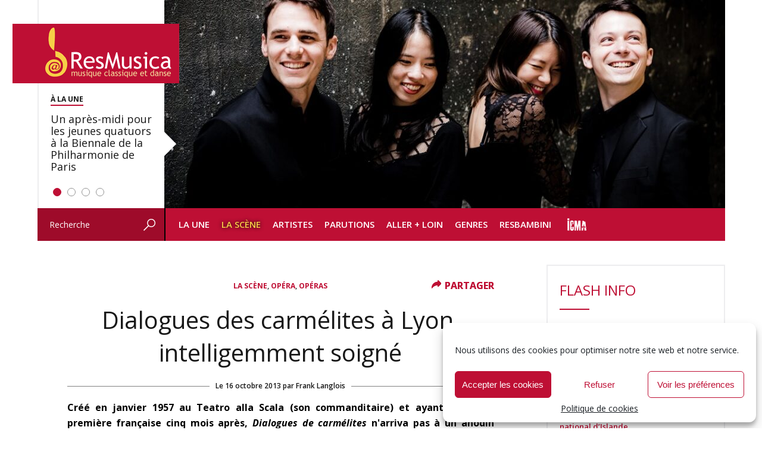

--- FILE ---
content_type: text/html; charset=UTF-8
request_url: https://www.resmusica.com/2013/10/16/dialogues-des-carmelites-a-lyon-intelligemment-soigne/
body_size: 43028
content:
<!DOCTYPE html>
<html lang="fr-FR" xmlns:fb="http://ogp.me/ns/fb#">
<head>
<meta charset="UTF-8" />
	<meta name="viewport" content="width=device-width, initial-scale=1">	
	<meta name="robots" content="index, follow" />

<script type="text/javascript" src="https://www.resmusica.com/wp-content/themes/resmusica/js/scripts.js"></script>
<script type="text/javascript" src="https://www.resmusica.com/wp-content/themes/resmusica/js/swfobject.js"></script>
<link rel="preconnect" href="https://fonts.googleapis.com">
<link rel="preconnect" href="https://fonts.gstatic.com" crossorigin>
<link href="https://fonts.googleapis.com/css2?family=Open+Sans:ital,wght@0,300..800;1,300..800&display=swap" rel="stylesheet">
<link rel="profile" href="http://gmpg.org/xfn/11" />
<link rel="stylesheet" type="text/css" media="screen" href="https://www.resmusica.com/wp-content/themes/resmusica/style.css" />
<link rel="stylesheet" type="text/css" media="print" href="https://www.resmusica.com/wp-content/themes/resmusica/print.css" />
<link rel="pingback" href="https://www.resmusica.com/xmlrpc.php" />
<link rel="shortcut icon" type="image/png" href="https://www.resmusica.com/wp-content/themes/resmusica/images/favicon64.png"/>
<link rel="icon" type="image/x-icon" href="https://www.resmusica.com/wp-content/themes/resmusica/images/favicon64.ico" />
<meta name="application-name" content="ResMusica | Critiques, analyses et actualité de la musique classique, contemporaine et du spectacle vivant." />
	
<!-- Global site tag (gtag.js) - Google Analytics -->
<script async src="https://www.googletagmanager.com/gtag/js?id=UA-19136147-1"></script>
<script>
  window.dataLayer = window.dataLayer || [];
  function gtag(){dataLayer.push(arguments);}
  gtag('js', new Date());

  gtag('config', 'UA-19136147-1');
</script>
	
<!-- Google tag (gtag.js) GA 4 -->
<script async src="https://www.googletagmanager.com/gtag/js?id=G-Y8GDN5E0BD"></script>
<script>
  window.dataLayer = window.dataLayer || [];
  function gtag(){dataLayer.push(arguments);}
  gtag('js', new Date());

  gtag('config', 'G-Y8GDN5E0BD');
</script>
	
<meta name='robots' content='index, follow, max-image-preview:large, max-snippet:-1, max-video-preview:-1' />

	<!-- This site is optimized with the Yoast SEO plugin v21.9.1 - https://yoast.com/wordpress/plugins/seo/ -->
	<title>Dialogues des carmélites à Lyon, intelligemment soigné - ResMusica</title>
	<link rel="canonical" href="https://www.resmusica.com/2013/10/16/dialogues-des-carmelites-a-lyon-intelligemment-soigne/" />
	<meta property="og:locale" content="fr_FR" />
	<meta property="og:type" content="article" />
	<meta property="og:title" content="Dialogues des carmélites à Lyon, intelligemment soigné - ResMusica" />
	<meta property="og:description" content="Lyon. Opéra de Lyon. 12-X-2013. Francis Poulenc (1899-1963), Dialogues des Carmélites, opéra en 3 actes, FP 159 (1953-1956), sur un livret, en français, de Francis Poulenc, d’après le scénario cinématographique (non tourné à cette époque) écrit par Raymond-Léopold Brückberger et Philippe Agostini puis dialogué par Georges Bernanos, d’après la nouvelle Die Letzte am Schaffort de Gertrude von Le Fort. Christophe Honoré, mise-en-scène &amp; vidéographie ; Alban von Ho, décors ; Thibault Vancraenenbroeck, costumes ; Dominique Bruguière, lumières. Avec : Hélène Guilmette, Blanche de La Force alias sœur Blanche de l’agonie du Christ ; Sylvie Brunet, la prieure Madame de Croissy alias mère Henriette de Jésus ; Sophie Marin-Degor, la prieure Madame Lidoine alias mère Marie de Saint-Augustin ; Anaïk Morel, la sous-prieure mère Marie de l’Incarnation ; Sabine Devieilhe, sœur Constance de Saint-Denis ; Sébastien Guèze, le chevalier de la Force ; Laurent Alvaro, le marquis de La Force ; Alexandra Guérinot, mère Jeanne de l’Enfant-Jésus ; Loïc Félix, l’aumônier du carmel ; Nabil Sumiman, le geôlier ; Rémy Mathieu, le premier commissaire ; Dominique Beneforti, le deuxième commissaire ; Paolo Stupenengo, Un officier ; Kwang-Soun Kim, Thierry, laquais ; Jean-François Gay, monsieur Javelinot, médecin ; Héloïse Mas, sœur Mathilde ; Sophie Calmel, mère Gérald ; Sylvie Malardenti, sœur Claire ; Sophie Lou, sœur Antoine ; Joanna Curelaru, sœur Catherine ; Marie-Ève Gouin sœur Félicité ; Pei-Min Yu, sœur Gertrude ; Pascale Obrecht, sœur Alice ; Sharona Appelbaum sœur Valentine ; Karine Motyka, sœur Anne-de-la-Croix ; Maki Nakanishi, sœur Marthe ; Marie-Pierre Jury, sœur Saint-Charles. Choeur de l’Opéra national de Lyon, Orchestre de l&#039;Opéra national de Lyon, Kazushi Ono, direction." />
	<meta property="og:url" content="https://www.resmusica.com/2013/10/16/dialogues-des-carmelites-a-lyon-intelligemment-soigne/" />
	<meta property="og:site_name" content="ResMusica" />
	<meta property="article:publisher" content="https://www.facebook.com/ResMusicacom-21524823880/" />
	<meta property="article:published_time" content="2013-10-16T13:23:19+00:00" />
	<meta property="article:modified_time" content="2021-03-11T14:07:48+00:00" />
	<meta name="author" content="Frank Langlois" />
	<meta name="twitter:card" content="summary_large_image" />
	<meta name="twitter:creator" content="@resmusica" />
	<meta name="twitter:site" content="@resmusica" />
	<meta name="twitter:label1" content="Écrit par" />
	<meta name="twitter:data1" content="Frank Langlois" />
	<meta name="twitter:label2" content="Durée de lecture estimée" />
	<meta name="twitter:data2" content="6 minutes" />
	<meta name="twitter:label3" content="Written by" />
	<meta name="twitter:data3" content="Frank Langlois" />
	<script type="application/ld+json" class="yoast-schema-graph">{"@context":"https://schema.org","@graph":[{"@type":"WebPage","@id":"https://www.resmusica.com/2013/10/16/dialogues-des-carmelites-a-lyon-intelligemment-soigne/","url":"https://www.resmusica.com/2013/10/16/dialogues-des-carmelites-a-lyon-intelligemment-soigne/","name":"Dialogues des carmélites à Lyon, intelligemment soigné - ResMusica","isPartOf":{"@id":"https://www.resmusica.com/#website"},"primaryImageOfPage":{"@id":"https://www.resmusica.com/2013/10/16/dialogues-des-carmelites-a-lyon-intelligemment-soigne/#primaryimage"},"image":{"@id":"https://www.resmusica.com/2013/10/16/dialogues-des-carmelites-a-lyon-intelligemment-soigne/#primaryimage"},"thumbnailUrl":"https://www.resmusica.com/wp-content/uploads/2013/10/Poulenc-Dialogues-des-carmélites-par-Jean-Louis-Fernandez1.jpg","datePublished":"2013-10-16T13:23:19+00:00","dateModified":"2021-03-11T14:07:48+00:00","author":{"@id":"https://www.resmusica.com/#/schema/person/d199572c9295935783567545a5ead505"},"breadcrumb":{"@id":"https://www.resmusica.com/2013/10/16/dialogues-des-carmelites-a-lyon-intelligemment-soigne/#breadcrumb"},"inLanguage":"fr-FR","potentialAction":[{"@type":"ReadAction","target":["https://www.resmusica.com/2013/10/16/dialogues-des-carmelites-a-lyon-intelligemment-soigne/"]}]},{"@type":"ImageObject","inLanguage":"fr-FR","@id":"https://www.resmusica.com/2013/10/16/dialogues-des-carmelites-a-lyon-intelligemment-soigne/#primaryimage","url":"https://www.resmusica.com/wp-content/uploads/2013/10/Poulenc-Dialogues-des-carmélites-par-Jean-Louis-Fernandez1.jpg","contentUrl":"https://www.resmusica.com/wp-content/uploads/2013/10/Poulenc-Dialogues-des-carmélites-par-Jean-Louis-Fernandez1.jpg","width":908,"height":404},{"@type":"BreadcrumbList","@id":"https://www.resmusica.com/2013/10/16/dialogues-des-carmelites-a-lyon-intelligemment-soigne/#breadcrumb","itemListElement":[{"@type":"ListItem","position":1,"name":"Accueil","item":"https://www.resmusica.com/"},{"@type":"ListItem","position":2,"name":"Dialogues des carmélites à Lyon, intelligemment soigné"}]},{"@type":"WebSite","@id":"https://www.resmusica.com/#website","url":"https://www.resmusica.com/","name":"ResMusica","description":"Critiques, analyses et actualité de la musique classique, contemporaine et du spectacle vivant.","alternateName":"ResMusica - Musique classique et danse : actualités, critiques et analyses","potentialAction":[{"@type":"SearchAction","target":{"@type":"EntryPoint","urlTemplate":"https://www.resmusica.com/?s={search_term_string}"},"query-input":"required name=search_term_string"}],"inLanguage":"fr-FR"},{"@type":"Person","@id":"https://www.resmusica.com/#/schema/person/d199572c9295935783567545a5ead505","name":"Frank Langlois","description":"Né en 1958, Frank Langlois a d’abord été chanteur (membre-fondateur de La Chapelle Royale entre 1977 &amp; 1982) puis producteur à Radio France (France Musique et France Culture entre 1982 et 1997). Entre 1982 et 1998, il a conçu de nombreux projets d’action culturelle auprès de tous publics, tant en milieu carcéral (Maison d’arrêt de La Santé, à Paris ; Maison d’arrêt de femmes, à Versailles) qu’auprès des jeunes publics (Musiques pour les jeunes au Musée d’Orsay ; Orchestre national d’Île-de-France ; Île-de-France Opéra &amp; Ballet). Depuis 1997, il occupe diverses fonctions de conseiller artistique auprès d’institutions culturelles publiques (notamment l’Office régional culturel de Champagne-Ardenne). Il a effectué diverses missions d’évaluation et d’expertise auprès de divers conservatoires et à la demande du Ministère de la Culture. Entre 2005 &amp; 2010, il a été conseiller artistique (orchestre et productions lyriques) à l’Opéra de Rouen ; puis, entre 2010 et 2012, à l’Orchestre Avignon – Provence ; et, depuis 2011, auprès des Zagrebački Solisti [Les solistes de Zagreb], aux côtés de son nouveau directeur artistique Marc Coppey, direction artistique. Musicologue, il est docteur en musicologie et est habilité à diriger des recherches. Après avoir, à l’Université d’Évry – val d’Essonne, dirigé le service culturel et le DESS administration de la musique et du spectacle vivant, il a enseigné, de 2007 à 2012, à l’Université de Versailles – Saint-Quentin-en-Yvelines. Depuis septembre 2012, il est professeur (arts &amp; civilisation ; histoire de la musique) au Conservatoire national supérieur de musique et de danse de Lyon. Ses recherches fondamentales s’attachent aux sources premières (lettres de musiciens et autres écrits intimes ; nomenclatures instrumentales et orchestrales ; catalogages), tandis que ses recherches appliquées touchent essentiellement aux musiques modernes (après 1945) et contemporaines et aux politiques culturelles publiques dans le spectacle vivant. Frank Langlois a publié de nombreux ouvrages et articles musicologiques. Parmi ceux-ci : Roland de Lassus, Con bien fou tu serais Orlando, lettres au duc de Bavière ; traduction, édition et présentation par Frank Langlois (éd. Harmonia Mundi, Arles, 1988) Pierre Souvtchinsky, Un siècle de musique russe &amp; autres écrits ; édition et présentation par Frank Langlois (éd. Actes-Sud, 2003, Arles) Jacques Lenot, Utopies &amp; Allégories. Entretiens avec Frank Langlois (éd. Musica Falsa, Paris, 2007) À paraître prochainement : Marc Monnet, Entretiens avec Frank Langlois (éd. Musica Falsa, Paris, mars 2014) Frank Langlois, Darius Milhaud ou Je suis Dada depuis 1992 (éd. Fayard, Paris, à paraître en 2015)","url":"https://www.resmusica.com/author/flanglois/"}]}</script>
	<!-- / Yoast SEO plugin. -->


<link rel='dns-prefetch' href='//static.addtoany.com' />
<link rel='dns-prefetch' href='//www.resmusica.com' />
<link rel='dns-prefetch' href='//ajax.googleapis.com' />
<link rel="alternate" type="application/rss+xml" title="ResMusica &raquo; Flux" href="https://www.resmusica.com/feed/" />
<meta property="og:image" content="https://www.resmusica.com/wp-content/uploads/2013/10/Poulenc-Dialogues-des-carmélites-par-Jean-Louis-Fernandez1-362x161.jpg" />
<!-- resmusica.com is managing ads with Advanced Ads --><script id="advads-ready">
			window.advanced_ads_ready=function(e,a){a=a||"complete";var d=function(e){return"interactive"===a?"loading"!==e:"complete"===e};d(document.readyState)?e():document.addEventListener("readystatechange",(function(a){d(a.target.readyState)&&e()}),{once:"interactive"===a})},window.advanced_ads_ready_queue=window.advanced_ads_ready_queue||[];		</script>
				
	<style id='classic-theme-styles-inline-css' type='text/css'>
/*! This file is auto-generated */
.wp-block-button__link{color:#fff;background-color:#32373c;border-radius:9999px;box-shadow:none;text-decoration:none;padding:calc(.667em + 2px) calc(1.333em + 2px);font-size:1.125em}.wp-block-file__button{background:#32373c;color:#fff;text-decoration:none}
</style>
<style id='global-styles-inline-css' type='text/css'>
body{--wp--preset--color--black: #000000;--wp--preset--color--cyan-bluish-gray: #abb8c3;--wp--preset--color--white: #ffffff;--wp--preset--color--pale-pink: #f78da7;--wp--preset--color--vivid-red: #cf2e2e;--wp--preset--color--luminous-vivid-orange: #ff6900;--wp--preset--color--luminous-vivid-amber: #fcb900;--wp--preset--color--light-green-cyan: #7bdcb5;--wp--preset--color--vivid-green-cyan: #00d084;--wp--preset--color--pale-cyan-blue: #8ed1fc;--wp--preset--color--vivid-cyan-blue: #0693e3;--wp--preset--color--vivid-purple: #9b51e0;--wp--preset--gradient--vivid-cyan-blue-to-vivid-purple: linear-gradient(135deg,rgba(6,147,227,1) 0%,rgb(155,81,224) 100%);--wp--preset--gradient--light-green-cyan-to-vivid-green-cyan: linear-gradient(135deg,rgb(122,220,180) 0%,rgb(0,208,130) 100%);--wp--preset--gradient--luminous-vivid-amber-to-luminous-vivid-orange: linear-gradient(135deg,rgba(252,185,0,1) 0%,rgba(255,105,0,1) 100%);--wp--preset--gradient--luminous-vivid-orange-to-vivid-red: linear-gradient(135deg,rgba(255,105,0,1) 0%,rgb(207,46,46) 100%);--wp--preset--gradient--very-light-gray-to-cyan-bluish-gray: linear-gradient(135deg,rgb(238,238,238) 0%,rgb(169,184,195) 100%);--wp--preset--gradient--cool-to-warm-spectrum: linear-gradient(135deg,rgb(74,234,220) 0%,rgb(151,120,209) 20%,rgb(207,42,186) 40%,rgb(238,44,130) 60%,rgb(251,105,98) 80%,rgb(254,248,76) 100%);--wp--preset--gradient--blush-light-purple: linear-gradient(135deg,rgb(255,206,236) 0%,rgb(152,150,240) 100%);--wp--preset--gradient--blush-bordeaux: linear-gradient(135deg,rgb(254,205,165) 0%,rgb(254,45,45) 50%,rgb(107,0,62) 100%);--wp--preset--gradient--luminous-dusk: linear-gradient(135deg,rgb(255,203,112) 0%,rgb(199,81,192) 50%,rgb(65,88,208) 100%);--wp--preset--gradient--pale-ocean: linear-gradient(135deg,rgb(255,245,203) 0%,rgb(182,227,212) 50%,rgb(51,167,181) 100%);--wp--preset--gradient--electric-grass: linear-gradient(135deg,rgb(202,248,128) 0%,rgb(113,206,126) 100%);--wp--preset--gradient--midnight: linear-gradient(135deg,rgb(2,3,129) 0%,rgb(40,116,252) 100%);--wp--preset--font-size--small: 13px;--wp--preset--font-size--medium: 20px;--wp--preset--font-size--large: 36px;--wp--preset--font-size--x-large: 42px;--wp--preset--spacing--20: 0.44rem;--wp--preset--spacing--30: 0.67rem;--wp--preset--spacing--40: 1rem;--wp--preset--spacing--50: 1.5rem;--wp--preset--spacing--60: 2.25rem;--wp--preset--spacing--70: 3.38rem;--wp--preset--spacing--80: 5.06rem;--wp--preset--shadow--natural: 6px 6px 9px rgba(0, 0, 0, 0.2);--wp--preset--shadow--deep: 12px 12px 50px rgba(0, 0, 0, 0.4);--wp--preset--shadow--sharp: 6px 6px 0px rgba(0, 0, 0, 0.2);--wp--preset--shadow--outlined: 6px 6px 0px -3px rgba(255, 255, 255, 1), 6px 6px rgba(0, 0, 0, 1);--wp--preset--shadow--crisp: 6px 6px 0px rgba(0, 0, 0, 1);}:where(.is-layout-flex){gap: 0.5em;}:where(.is-layout-grid){gap: 0.5em;}body .is-layout-flow > .alignleft{float: left;margin-inline-start: 0;margin-inline-end: 2em;}body .is-layout-flow > .alignright{float: right;margin-inline-start: 2em;margin-inline-end: 0;}body .is-layout-flow > .aligncenter{margin-left: auto !important;margin-right: auto !important;}body .is-layout-constrained > .alignleft{float: left;margin-inline-start: 0;margin-inline-end: 2em;}body .is-layout-constrained > .alignright{float: right;margin-inline-start: 2em;margin-inline-end: 0;}body .is-layout-constrained > .aligncenter{margin-left: auto !important;margin-right: auto !important;}body .is-layout-constrained > :where(:not(.alignleft):not(.alignright):not(.alignfull)){max-width: var(--wp--style--global--content-size);margin-left: auto !important;margin-right: auto !important;}body .is-layout-constrained > .alignwide{max-width: var(--wp--style--global--wide-size);}body .is-layout-flex{display: flex;}body .is-layout-flex{flex-wrap: wrap;align-items: center;}body .is-layout-flex > *{margin: 0;}body .is-layout-grid{display: grid;}body .is-layout-grid > *{margin: 0;}:where(.wp-block-columns.is-layout-flex){gap: 2em;}:where(.wp-block-columns.is-layout-grid){gap: 2em;}:where(.wp-block-post-template.is-layout-flex){gap: 1.25em;}:where(.wp-block-post-template.is-layout-grid){gap: 1.25em;}.has-black-color{color: var(--wp--preset--color--black) !important;}.has-cyan-bluish-gray-color{color: var(--wp--preset--color--cyan-bluish-gray) !important;}.has-white-color{color: var(--wp--preset--color--white) !important;}.has-pale-pink-color{color: var(--wp--preset--color--pale-pink) !important;}.has-vivid-red-color{color: var(--wp--preset--color--vivid-red) !important;}.has-luminous-vivid-orange-color{color: var(--wp--preset--color--luminous-vivid-orange) !important;}.has-luminous-vivid-amber-color{color: var(--wp--preset--color--luminous-vivid-amber) !important;}.has-light-green-cyan-color{color: var(--wp--preset--color--light-green-cyan) !important;}.has-vivid-green-cyan-color{color: var(--wp--preset--color--vivid-green-cyan) !important;}.has-pale-cyan-blue-color{color: var(--wp--preset--color--pale-cyan-blue) !important;}.has-vivid-cyan-blue-color{color: var(--wp--preset--color--vivid-cyan-blue) !important;}.has-vivid-purple-color{color: var(--wp--preset--color--vivid-purple) !important;}.has-black-background-color{background-color: var(--wp--preset--color--black) !important;}.has-cyan-bluish-gray-background-color{background-color: var(--wp--preset--color--cyan-bluish-gray) !important;}.has-white-background-color{background-color: var(--wp--preset--color--white) !important;}.has-pale-pink-background-color{background-color: var(--wp--preset--color--pale-pink) !important;}.has-vivid-red-background-color{background-color: var(--wp--preset--color--vivid-red) !important;}.has-luminous-vivid-orange-background-color{background-color: var(--wp--preset--color--luminous-vivid-orange) !important;}.has-luminous-vivid-amber-background-color{background-color: var(--wp--preset--color--luminous-vivid-amber) !important;}.has-light-green-cyan-background-color{background-color: var(--wp--preset--color--light-green-cyan) !important;}.has-vivid-green-cyan-background-color{background-color: var(--wp--preset--color--vivid-green-cyan) !important;}.has-pale-cyan-blue-background-color{background-color: var(--wp--preset--color--pale-cyan-blue) !important;}.has-vivid-cyan-blue-background-color{background-color: var(--wp--preset--color--vivid-cyan-blue) !important;}.has-vivid-purple-background-color{background-color: var(--wp--preset--color--vivid-purple) !important;}.has-black-border-color{border-color: var(--wp--preset--color--black) !important;}.has-cyan-bluish-gray-border-color{border-color: var(--wp--preset--color--cyan-bluish-gray) !important;}.has-white-border-color{border-color: var(--wp--preset--color--white) !important;}.has-pale-pink-border-color{border-color: var(--wp--preset--color--pale-pink) !important;}.has-vivid-red-border-color{border-color: var(--wp--preset--color--vivid-red) !important;}.has-luminous-vivid-orange-border-color{border-color: var(--wp--preset--color--luminous-vivid-orange) !important;}.has-luminous-vivid-amber-border-color{border-color: var(--wp--preset--color--luminous-vivid-amber) !important;}.has-light-green-cyan-border-color{border-color: var(--wp--preset--color--light-green-cyan) !important;}.has-vivid-green-cyan-border-color{border-color: var(--wp--preset--color--vivid-green-cyan) !important;}.has-pale-cyan-blue-border-color{border-color: var(--wp--preset--color--pale-cyan-blue) !important;}.has-vivid-cyan-blue-border-color{border-color: var(--wp--preset--color--vivid-cyan-blue) !important;}.has-vivid-purple-border-color{border-color: var(--wp--preset--color--vivid-purple) !important;}.has-vivid-cyan-blue-to-vivid-purple-gradient-background{background: var(--wp--preset--gradient--vivid-cyan-blue-to-vivid-purple) !important;}.has-light-green-cyan-to-vivid-green-cyan-gradient-background{background: var(--wp--preset--gradient--light-green-cyan-to-vivid-green-cyan) !important;}.has-luminous-vivid-amber-to-luminous-vivid-orange-gradient-background{background: var(--wp--preset--gradient--luminous-vivid-amber-to-luminous-vivid-orange) !important;}.has-luminous-vivid-orange-to-vivid-red-gradient-background{background: var(--wp--preset--gradient--luminous-vivid-orange-to-vivid-red) !important;}.has-very-light-gray-to-cyan-bluish-gray-gradient-background{background: var(--wp--preset--gradient--very-light-gray-to-cyan-bluish-gray) !important;}.has-cool-to-warm-spectrum-gradient-background{background: var(--wp--preset--gradient--cool-to-warm-spectrum) !important;}.has-blush-light-purple-gradient-background{background: var(--wp--preset--gradient--blush-light-purple) !important;}.has-blush-bordeaux-gradient-background{background: var(--wp--preset--gradient--blush-bordeaux) !important;}.has-luminous-dusk-gradient-background{background: var(--wp--preset--gradient--luminous-dusk) !important;}.has-pale-ocean-gradient-background{background: var(--wp--preset--gradient--pale-ocean) !important;}.has-electric-grass-gradient-background{background: var(--wp--preset--gradient--electric-grass) !important;}.has-midnight-gradient-background{background: var(--wp--preset--gradient--midnight) !important;}.has-small-font-size{font-size: var(--wp--preset--font-size--small) !important;}.has-medium-font-size{font-size: var(--wp--preset--font-size--medium) !important;}.has-large-font-size{font-size: var(--wp--preset--font-size--large) !important;}.has-x-large-font-size{font-size: var(--wp--preset--font-size--x-large) !important;}
.wp-block-navigation a:where(:not(.wp-element-button)){color: inherit;}
:where(.wp-block-post-template.is-layout-flex){gap: 1.25em;}:where(.wp-block-post-template.is-layout-grid){gap: 1.25em;}
:where(.wp-block-columns.is-layout-flex){gap: 2em;}:where(.wp-block-columns.is-layout-grid){gap: 2em;}
.wp-block-pullquote{font-size: 1.5em;line-height: 1.6;}
</style>
<link rel='stylesheet' id='cmplz-general-css' href='https://www.resmusica.com/wp-content/plugins/complianz-gdpr/assets/css/cookieblocker.min.css?ver=1766174523' type='text/css' media='all' />
<link rel='stylesheet' id='rapidmail-widget-css-css' href='https://www.resmusica.com/wp-content/plugins/rapidmail-newsletter-software/css/widget.css?ver=6.4.7' type='text/css' media='all' />
<link rel='stylesheet' id='addtoany-css' href='https://www.resmusica.com/wp-content/plugins/add-to-any/addtoany.min.css?ver=1.16' type='text/css' media='all' />
<link rel='stylesheet' id='wp-paginate-css' href='https://www.resmusica.com/wp-content/plugins/wp-paginate/css/wp-paginate.css?ver=2.2.1' type='text/css' media='screen' />
<script type="text/javascript" id="addtoany-core-js-before">
/* <![CDATA[ */
window.a2a_config=window.a2a_config||{};a2a_config.callbacks=[];a2a_config.overlays=[];a2a_config.templates={};a2a_localize = {
	Share: "Partager",
	Save: "Enregistrer",
	Subscribe: "S'abonner",
	Email: "E-mail",
	Bookmark: "Marque-page",
	ShowAll: "Montrer tout",
	ShowLess: "Montrer moins",
	FindServices: "Trouver des service(s)",
	FindAnyServiceToAddTo: "Trouver instantan&eacute;ment des services &agrave; ajouter &agrave;",
	PoweredBy: "Propuls&eacute; par",
	ShareViaEmail: "Partager par e-mail",
	SubscribeViaEmail: "S’abonner par e-mail",
	BookmarkInYourBrowser: "Ajouter un signet dans votre navigateur",
	BookmarkInstructions: "Appuyez sur Ctrl+D ou \u2318+D pour mettre cette page en signet",
	AddToYourFavorites: "Ajouter &agrave; vos favoris",
	SendFromWebOrProgram: "Envoyer depuis n’importe quelle adresse e-mail ou logiciel e-mail",
	EmailProgram: "Programme d’e-mail",
	More: "Plus&#8230;",
	ThanksForSharing: "Merci de partager !",
	ThanksForFollowing: "Merci de nous suivre !"
};

a2a_config.icon_color="transparent";
/* ]]> */
</script>
<script type="text/javascript" defer src="https://static.addtoany.com/menu/page.js" id="addtoany-core-js"></script>
<script type="text/javascript" src="https://www.resmusica.com/wp-includes/js/jquery/jquery.min.js?ver=3.7.1" id="jquery-core-js"></script>
<script type="text/javascript" src="https://www.resmusica.com/wp-includes/js/jquery/jquery-migrate.min.js?ver=3.4.1" id="jquery-migrate-js"></script>
<script type="text/javascript" defer src="https://www.resmusica.com/wp-content/plugins/add-to-any/addtoany.min.js?ver=1.1" id="addtoany-jquery-js"></script>
<script type="text/javascript" src="https://ajax.googleapis.com/ajax/libs/swfobject/2.2/swfobject.js?ver=2.2" id="swfobject-js"></script>
<script type="text/javascript" id="rapidmail-widget-js-js-extra">
/* <![CDATA[ */
var rmwidget = {"msg_an_error_occurred":"Es ist ein Fehler aufgetreten","msg_subscribe_success":"Vielen Dank f\u00fcr Ihre Anmeldung!","spinner_uri":"https:\/\/www.resmusica.com\/wp-includes\/images\/wpspin_light.gif"};
/* ]]> */
</script>
<script type="text/javascript" src="https://www.resmusica.com/wp-content/plugins/rapidmail-newsletter-software/js/widget.js?ver=6.4.7" id="rapidmail-widget-js-js"></script>

<script type="text/javascript" charset="utf-8">
	(function(){
		try {
			// Disabling SWFObject's Autohide feature
			if (typeof swfobject.switchOffAutoHideShow === "function") {
				swfobject.switchOffAutoHideShow();
			}
		} catch(e) {}
	})();
</script>
<link rel="https://api.w.org/" href="https://www.resmusica.com/wp-json/" /><link rel="alternate" type="application/json" href="https://www.resmusica.com/wp-json/wp/v2/posts/84795" /><link rel="EditURI" type="application/rsd+xml" title="RSD" href="https://www.resmusica.com/xmlrpc.php?rsd" />
<link rel='shortlink' href='https://www.resmusica.com/?p=84795' />
<link rel="alternate" type="application/json+oembed" href="https://www.resmusica.com/wp-json/oembed/1.0/embed?url=https%3A%2F%2Fwww.resmusica.com%2F2013%2F10%2F16%2Fdialogues-des-carmelites-a-lyon-intelligemment-soigne%2F" />
<link rel="alternate" type="text/xml+oembed" href="https://www.resmusica.com/wp-json/oembed/1.0/embed?url=https%3A%2F%2Fwww.resmusica.com%2F2013%2F10%2F16%2Fdialogues-des-carmelites-a-lyon-intelligemment-soigne%2F&#038;format=xml" />
<style>a.cld-like-dislike-trigger {color: #dd3333;}</style>			<style>.cmplz-hidden {
					display: none !important;
				}</style>		<script type="text/javascript">
			if ( typeof advadsGATracking === 'undefined' ) {
				window.advadsGATracking = {
					delayedAds: {},
					deferedAds: {}
				};
			}
		</script>
		<link rel="icon" href="https://www.resmusica.com/wp-content/uploads/2015/10/cropped-logo-resmusica-32x32.png" sizes="32x32" />
<link rel="icon" href="https://www.resmusica.com/wp-content/uploads/2015/10/cropped-logo-resmusica-192x192.png" sizes="192x192" />
<link rel="apple-touch-icon" href="https://www.resmusica.com/wp-content/uploads/2015/10/cropped-logo-resmusica-180x180.png" />
<meta name="msapplication-TileImage" content="https://www.resmusica.com/wp-content/uploads/2015/10/cropped-logo-resmusica-270x270.png" />

<!-- BEGIN Tracking code for Matomo -->
<script type="text/javascript">var _paq = window._paq || []; _paq.push(["setCustomVariable",1,"Visitor","_unknown","visit"]); _paq.push(["trackPageView"]); _paq.push(["enableLinkTracking"]); (function() { var u="https://mat.resmusica.fr/"; _paq.push(["setTrackerUrl", u+"piwik.php"]); _paq.push(["setSiteId", "1"]); var d=document, g=d.createElement("script"), s=d.getElementsByTagName("script")[0]; g.type="text/javascript"; g.defer=true; g.async=true; g.src=u+"piwik.js"; s.parentNode.insertBefore(g,s); })();</script>
<!-- END Tracking code for Matomo -->

<!-- <script type="text/javascript" src="https://www.resmusica.com/wp-content/themes/resmusica/js/jquery.cycle.all--3.0.1.js"></script> -->
</head>

<body class="post-template-default single single-post postid-84795 single-format-standard aa-prefix-advads- aa-disabled-bots">

<div id="wrapper" class="hfeed">
	<div id="header">
		<div id="masthead">
			<div id="branding" role="banner">
				<h1>
				<div id="main-logo">

					<a href="https://www.resmusica.com/" title="Retour à la Une" rel="home"><img src="https://www.resmusica.com/wp-content/themes/resmusica/images/logo-resmusica.png" alt="ResMusica - Critiques, analyses et actualité de la musique classique, contemporaine et du spectacle vivant."/></a>
				</div>
</h1>
				<div id="header-image">
					 <div id="metaslider-id-131923" style="width: 100%; margin: 0 auto;" class="ml-slider-3-60-1 metaslider metaslider-flex metaslider-131923 ml-slider ms-theme-default" role="region" aria-roledescription="Slideshow" aria-label="Homepage slider">
    <div id="metaslider_container_131923">
        <div id="metaslider_131923" class="flexslider">
            <ul aria-live="polite" class="slides">
                <li style="display: block; width: 100%;" class="slide-371578 ms-image" aria-roledescription="slide" aria-label="slide-371578"><a class='img_class' href="https://www.resmusica.com/2026/01/14/un-apres-midi-pour-les-jeunes-quatuors-a-la-biennale-de-la-philharmonie-de-paris/" target="_self"><img src="https://www.resmusica.com/wp-content/uploads/2026/01/quatuor-hermes-6-942x350.jpg" height="350" width="942" alt="" class="slider-131923 slide-371578" title="quatuor hermes-6" /></a><a class="caption_link" href=""><div class="caption-wrap"><div class="caption">Un après-midi pour les jeunes quatuors à la Biennale de la Philharmonie de Paris</div></div></a></li>
                <li style="display: none; width: 100%;" class="slide-371576 ms-image" aria-roledescription="slide" aria-label="slide-371576"><a class='img_class' href="https://www.resmusica.com/2026/01/13/cendrillon-de-pauline-viardot-revisite-et-rejouissant/" target="_self"><img src="https://www.resmusica.com/wp-content/uploads/2026/01/Cendrillon-11-©Christophe-Raynaud-De-Lage-scaled-942x350.jpg" height="350" width="942" alt="" class="slider-131923 slide-371576" title="Cendrillon 11 ©Christophe Raynaud De Lage" /></a><a class="caption_link" href=""><div class="caption-wrap"><div class="caption">Cendrillon de Pauline Viardot revisité et réjouissant</div></div></a></li>
                <li style="display: none; width: 100%;" class="slide-371577 ms-image" aria-roledescription="slide" aria-label="slide-371577"><a class='img_class' href="https://www.resmusica.com/2026/01/13/shakuntala-ou-lart-de-transmettre-la-joie-compagnie-triwat/" target="_self"><img src="https://www.resmusica.com/wp-content/uploads/2026/01/9_002-942x350.jpg" height="350" width="942" alt="" class="slider-131923 slide-371577" title="9_002" /></a><a class="caption_link" href=""><div class="caption-wrap"><div class="caption">Shakuntala ou l’art de transmettre la joie</div></div></a></li>
                <li style="display: none; width: 100%;" class="slide-371469 ms-image" aria-roledescription="slide" aria-label="slide-371469"><a class='img_class' href="https://www.resmusica.com/2026/01/13/les-international-classical-music-awards-icma-annoncent-leurs-laureats-2026/" target="_self"><img src="https://www.resmusica.com/wp-content/uploads/2025/01/ICMA-Official-Logo-WINNER-942x350.jpg" height="350" width="942" alt="" class="slider-131923 slide-371469" title="ICMA-Official-Logo-WINNER" /></a><a class="caption_link" href=""><div class="caption-wrap"><div class="caption">Les International Classical Music Awards (ICMA) annoncent leurs lauréats 2026</div></div></a></li>
            </ul>
        </div>
        
    </div>
</div>					<!--<div id="metaslider-id-131926" style="max-width: 756px;" class="ml-slider-3-60-1 metaslider metaslider-coin metaslider-131926 ml-slider ms-theme-default" role="region" aria-roledescription="Slideshow" aria-label="Mobile slider">
    <div id="metaslider_container_131926">
        <div id='metaslider_131926' class='coin-slider'>
        </div>
        
    </div>
</div>-->
				</div>

			</div><!-- #branding -->

			<div id="access" role="navigation">
				<div id="search" role="search">
					<form role="search" method="get" id="searchform" action="https://www.resmusica.com/" >
    <div><label class="screen-reader-text" for="s">Recherche</label>
    <input type="text" value="Recherche" name="s" id="s" onfocus="if (this.value==this.defaultValue) this.value = ''" onblur="if (this.value=='') this.value = this.defaultValue"/>
    <div class="submitbt"><input type="image" src="https://www.resmusica.com/wp-content/themes/resmusica/images/header-bt-search.png" alt="OK" onclick="this.form.submit();" /></div>
    </div>
    </form>				</div><!-- #search-->
			  				<div class="skip-link screen-reader-text"><a href="#content" title="Aller au contenu">Aller au contenu</a></div>
								<div class="menu-header"><ul id="menu-menu-header" class="menu"><li id="menu-item-30044" class="menu-item menu-item-type-custom menu-item-object-custom menu-item-home menu-item-has-children menu-item-30044"><a href="https://www.resmusica.com/">La Une</a>
<ul class="sub-menu">
	<li id="menu-item-55809" class="menu-item menu-item-type-taxonomy menu-item-object-category menu-item-55809"><a href="https://www.resmusica.com/categorie/flash-info/">Flash info</a></li>
	<li id="menu-item-127542" class="menu-item menu-item-type-taxonomy menu-item-object-category menu-item-127542"><a href="https://www.resmusica.com/categorie/opinion/">Opinions</a></li>
	<li id="menu-item-55727" class="menu-item menu-item-type-taxonomy menu-item-object-category menu-item-55727"><a href="https://www.resmusica.com/categorie/resimago/">ResImago</a></li>
</ul>
</li>
<li id="menu-item-30048" class="menu-item menu-item-type-taxonomy menu-item-object-category current-post-ancestor current-menu-parent current-post-parent menu-item-has-children menu-item-30048"><a href="https://www.resmusica.com/categorie/la-scene/">La Scène</a>
<ul class="sub-menu">
	<li id="menu-item-162535" class="menu-item menu-item-type-taxonomy menu-item-object-category current-post-ancestor current-menu-parent current-post-parent menu-item-162535"><a href="https://www.resmusica.com/categorie/la-scene/operas/">Opéras</a></li>
	<li id="menu-item-30059" class="menu-item menu-item-type-taxonomy menu-item-object-category menu-item-30059"><a href="https://www.resmusica.com/categorie/la-scene/concerts/">Concerts</a></li>
	<li id="menu-item-162538" class="menu-item menu-item-type-taxonomy menu-item-object-category menu-item-162538"><a href="https://www.resmusica.com/categorie/la-scene/spectacles-danse/">Spectacles Danse</a></li>
	<li id="menu-item-101967" class="menu-item menu-item-type-taxonomy menu-item-object-category menu-item-101967"><a href="https://www.resmusica.com/categorie/la-scene/festivals/">Festivals</a></li>
	<li id="menu-item-226511" class="menu-item menu-item-type-taxonomy menu-item-object-category menu-item-226511"><a href="https://www.resmusica.com/categorie/comedies-musicales/">Comédies musicales</a></li>
	<li id="menu-item-30066" class="menu-item menu-item-type-taxonomy menu-item-object-category menu-item-30066"><a href="https://www.resmusica.com/categorie/la-scene/spectacles-divers/">Spectacles divers</a></li>
	<li id="menu-item-148515" class="menu-item menu-item-type-taxonomy menu-item-object-category menu-item-148515"><a href="https://www.resmusica.com/categorie/concours/">Concours</a></li>
</ul>
</li>
<li id="menu-item-162989" class="menu-item menu-item-type-taxonomy menu-item-object-category menu-item-has-children menu-item-162989"><a href="https://www.resmusica.com/categorie/artistes/">Artistes</a>
<ul class="sub-menu">
	<li id="menu-item-152881" class="menu-item menu-item-type-post_type menu-item-object-page menu-item-152881"><a href="https://www.resmusica.com/entretiens/">Entretiens</a></li>
	<li id="menu-item-152880" class="menu-item menu-item-type-post_type menu-item-object-page menu-item-152880"><a href="https://www.resmusica.com/portraits/">Portraits</a></li>
</ul>
</li>
<li id="menu-item-30045" class="menu-item menu-item-type-taxonomy menu-item-object-category menu-item-has-children menu-item-30045"><a href="https://www.resmusica.com/categorie/parutions/">Parutions</a>
<ul class="sub-menu">
	<li id="menu-item-43515" class="menu-item menu-item-type-post_type menu-item-object-page menu-item-43515"><a href="https://www.resmusica.com/recompenses/">Clefs ResMusica</a></li>
	<li id="menu-item-30050" class="menu-item menu-item-type-taxonomy menu-item-object-category menu-item-30050"><a href="https://www.resmusica.com/categorie/parutions/audio/">Audio</a></li>
	<li id="menu-item-30053" class="menu-item menu-item-type-taxonomy menu-item-object-category menu-item-has-children menu-item-30053"><a href="https://www.resmusica.com/categorie/parutions/video/">Vidéo</a>
	<ul class="sub-menu">
		<li id="menu-item-162537" class="menu-item menu-item-type-taxonomy menu-item-object-category menu-item-162537"><a href="https://www.resmusica.com/categorie/parutions/video/video-musique/">Vidéo Musique</a></li>
		<li id="menu-item-162536" class="menu-item menu-item-type-taxonomy menu-item-object-category menu-item-162536"><a href="https://www.resmusica.com/categorie/parutions/video/video-danse/">Vidéo Danse</a></li>
	</ul>
</li>
	<li id="menu-item-30055" class="menu-item menu-item-type-taxonomy menu-item-object-category menu-item-has-children menu-item-30055"><a href="https://www.resmusica.com/categorie/parutions/livre/">Livre</a>
	<ul class="sub-menu">
		<li id="menu-item-152875" class="menu-item menu-item-type-taxonomy menu-item-object-category menu-item-152875"><a href="https://www.resmusica.com/categorie/parutions/livre/essais/">Essais et documents</a></li>
		<li id="menu-item-152874" class="menu-item menu-item-type-taxonomy menu-item-object-category menu-item-152874"><a href="https://www.resmusica.com/categorie/parutions/livre/biographies/">Biographies</a></li>
		<li id="menu-item-152876" class="menu-item menu-item-type-taxonomy menu-item-object-category menu-item-152876"><a href="https://www.resmusica.com/categorie/parutions/livre/romans/">Romans et fiction</a></li>
	</ul>
</li>
	<li id="menu-item-269117" class="menu-item menu-item-type-taxonomy menu-item-object-category menu-item-269117"><a href="https://www.resmusica.com/categorie/streaming/">Streaming</a></li>
	<li id="menu-item-184616" class="menu-item menu-item-type-taxonomy menu-item-object-category menu-item-184616"><a href="https://www.resmusica.com/categorie/parutions/actus-prod/">Actus Prod</a></li>
	<li id="menu-item-229696" class="menu-item menu-item-type-post_type menu-item-object-page menu-item-229696"><a href="https://www.resmusica.com/labels/">Labels</a></li>
	<li id="menu-item-229697" class="menu-item menu-item-type-post_type menu-item-object-page menu-item-229697"><a href="https://www.resmusica.com/editeurs/">Éditeurs</a></li>
</ul>
</li>
<li id="menu-item-30046" class="menu-item menu-item-type-taxonomy menu-item-object-category menu-item-has-children menu-item-30046"><a href="https://www.resmusica.com/categorie/aller-plus-loin/">Aller + loin</a>
<ul class="sub-menu">
	<li id="menu-item-152882" class="menu-item menu-item-type-post_type menu-item-object-page menu-item-152882"><a href="https://www.resmusica.com/dossiers/">Dossiers</a></li>
	<li id="menu-item-144960" class="menu-item menu-item-type-taxonomy menu-item-object-category menu-item-144960"><a href="https://www.resmusica.com/categorie/aller-plus-loin/expositions/">Expositions</a></li>
	<li id="menu-item-156200" class="menu-item menu-item-type-post_type menu-item-object-page menu-item-156200"><a href="https://www.resmusica.com/orchestres-salles-et-festivals/">Orchestres, salles et festivals</a></li>
	<li id="menu-item-153668" class="menu-item menu-item-type-taxonomy menu-item-object-category menu-item-153668"><a href="https://www.resmusica.com/categorie/aller-plus-loin/discographies/">Discographies</a></li>
	<li id="menu-item-281651" class="menu-item menu-item-type-taxonomy menu-item-object-category menu-item-281651"><a href="https://www.resmusica.com/categorie/musicologie/">Musicologie</a></li>
</ul>
</li>
<li id="menu-item-162539" class="menu-item menu-item-type-custom menu-item-object-custom menu-item-home menu-item-has-children menu-item-162539"><a href="https://www.resmusica.com">Genres</a>
<ul class="sub-menu">
	<li id="menu-item-162543" class="menu-item menu-item-type-taxonomy menu-item-object-category current-post-ancestor current-menu-parent current-post-parent menu-item-162543"><a href="https://www.resmusica.com/categorie/opera/">Opéra</a></li>
	<li id="menu-item-162544" class="menu-item menu-item-type-taxonomy menu-item-object-category menu-item-162544"><a href="https://www.resmusica.com/categorie/danse/">Danse</a></li>
	<li id="menu-item-162542" class="menu-item menu-item-type-taxonomy menu-item-object-category menu-item-162542"><a href="https://www.resmusica.com/categorie/musique-symphonique/">Musique symphonique</a></li>
	<li id="menu-item-162541" class="menu-item menu-item-type-taxonomy menu-item-object-category menu-item-162541"><a href="https://www.resmusica.com/categorie/musique-de-chambre-et-recital/">Musique de chambre et récital</a></li>
	<li id="menu-item-162540" class="menu-item menu-item-type-taxonomy menu-item-object-category menu-item-162540"><a href="https://www.resmusica.com/categorie/musique-densemble/">Musique d&rsquo;ensemble</a></li>
	<li id="menu-item-84082" class="menu-item menu-item-type-taxonomy menu-item-object-category menu-item-84082"><a href="https://www.resmusica.com/categorie/cinema/">Cinéma</a></li>
</ul>
</li>
<li id="menu-item-30049" class="menu-item menu-item-type-taxonomy menu-item-object-category menu-item-has-children menu-item-30049"><a href="https://www.resmusica.com/categorie/resbambini/">ResBambini</a>
<ul class="sub-menu">
	<li id="menu-item-152878" class="menu-item menu-item-type-taxonomy menu-item-object-category menu-item-152878"><a href="https://www.resmusica.com/categorie/resbambini/cd-et-livres-pour-enfants/">CD et livres Jeunesse</a></li>
	<li id="menu-item-152877" class="menu-item menu-item-type-taxonomy menu-item-object-category menu-item-152877"><a href="https://www.resmusica.com/categorie/resbambini/spectacles-pour-enfants/">Spectacles Jeune public</a></li>
</ul>
</li>
<li id="menu-item-30171" class="menu-item menu-item-type-custom menu-item-object-custom menu-item-30171"><a target="_blank" rel="noopener" href="http://www.icma-info.com/"> icma info</a></li>
</ul></div>
			</div><!-- #access -->
			
			<!-- Recherche et menu mobile -->
			<div id="search" class="search-mobile" role="search">
						<form role="search" method="get" id="searchform" action="https://resmusica.com/" >
							<div><label class="screen-reader-text" for="s">Recherche</label>
							<input type="text" class="search-field"  value="Recherche" name="s" id="s" onfocus="if (this.value==this.defaultValue) this.value = ''" onblur="if (this.value=='') this.value = this.defaultValue"/>
							<div class="submitbt"><input type="submit" value="OK" alt="OK" onclick="this.form.submit();" /></div>
							</div>
						</form>				
			</div><!-- #search-->	
		
			<a id="right-menu" class="lightbox" data-link="#menu-mobile">Menu</a> 
			

		</div><!-- #masthead -->
	</div><!-- #header -->

	
<main id="main">          						<div id="text-40" class="banner-728 widget_text">			<div class="textwidget">

</div>
		</div>							<div class="mobile-sous-slider"></div>
				<div class="mobile-sous-slider"></div>
		<div id="container">

			<div id="content" role="main">

			<div id="content-inner">

<div class="banner">
</div><!-- .banner -->


				<div id="post-84795" class="post-84795 post type-post status-publish format-standard has-post-thumbnail hentry category-la-scene category-opera category-operas tag-anaik-morel tag-choeur-de-lopera-national-de-lyon tag-christophe-honore tag-dominique-bruguiere tag-francis-poulenc tag-helene-guilmette tag-karine-motyka tag-kazushi-ono tag-laurent-alvaro tag-orchestre-de-lopera-national-de-lyon tag-pascale-obrecht tag-remy-mathieu tag-sabine-devieilhe tag-sebastien-gueze tag-sophie-marin-degor tag-sylvie-brunet lieux-auvergne-rhone-alpes lieux-france lieux-lyon">

					

					
					<article class="entry-content" itemscope itemtype="https://schema.org/Article"> 
					
						<header class="chapeau">  
					
															<div class="entry-cats">
									<a href="https://www.resmusica.com/categorie/la-scene/" rel="category tag">La Scène</a>, <a href="https://www.resmusica.com/categorie/opera/" rel="category tag">Opéra</a>, <a href="https://www.resmusica.com/categorie/la-scene/operas/" rel="category tag">Opéras</a>								</div><!-- .entry-cats-->
														
							<h1 class="entry-title" itemprop="headline">
																Dialogues des carmélites à Lyon, intelligemment soigné 
							</h1>	<!-- .entry-title -->				

															<div class="entry-meta">
									<span class="meta-prep meta-prep-author">Le <a href="https://www.resmusica.com/2013/10/16/dialogues-des-carmelites-a-lyon-intelligemment-soigne/" title="publié à 15h23" rel="bookmark"><span class="entry-date">16 octobre 2013</span></a> <span class="meta-sep">par</span> <span class="author vcard"><a href="https://www.resmusica.com/author/flanglois/" title="Articles par Frank Langlois" class="author url fn" rel="author">Frank Langlois</a></span></span>								</div><!-- .entry-meta -->
															<div class="entry-text-size">
																	</div><!-- .entry-text-size -->



			


											</header><!-- .chapeau-->

					

													<footer class="plus-de-details plus-de-details-top">
							<h3> Plus de détails</h3>

								<p>Lyon. Opéra de Lyon. 12-X-2013. Francis Poulenc (1899-1963), Dialogues des Carmélites, opéra en 3 actes, FP 159 (1953-1956), sur un livret, en français, de Francis Poulenc, d’après le scénario cinématographique (non tourné à cette époque) écrit par Raymond-Léopold Brückberger et Philippe Agostini puis dialogué par Georges Bernanos, d’après la nouvelle Die Letzte am Schaffort de Gertrude von Le Fort. Christophe Honoré, mise-en-scène &#038; vidéographie ; Alban von Ho, décors ; Thibault Vancraenenbroeck, costumes ; Dominique Bruguière, lumières. Avec : Hélène Guilmette, Blanche de La Force alias sœur Blanche de l’agonie du Christ ; Sylvie Brunet, la prieure Madame de Croissy alias mère Henriette de Jésus ; Sophie Marin-Degor, la prieure Madame Lidoine alias mère Marie de Saint-Augustin ; Anaïk Morel, la sous-prieure mère Marie de l’Incarnation ; Sabine Devieilhe, sœur Constance de Saint-Denis ; Sébastien Guèze, le chevalier de la Force ; Laurent Alvaro, le marquis de La Force ; Alexandra Guérinot, mère Jeanne de l’Enfant-Jésus ; Loïc Félix, l’aumônier du carmel ; Nabil Sumiman, le geôlier ; Rémy Mathieu, le premier commissaire ; Dominique Beneforti, le deuxième commissaire ; Paolo Stupenengo, Un officier ; Kwang-Soun Kim, Thierry, laquais ; Jean-François Gay, monsieur Javelinot, médecin ; Héloïse Mas, sœur Mathilde ; Sophie Calmel, mère Gérald ; Sylvie Malardenti, sœur Claire ; Sophie Lou, sœur Antoine ; Joanna Curelaru, sœur Catherine ; Marie-Ève Gouin sœur Félicité ; Pei-Min Yu, sœur Gertrude ; Pascale Obrecht, sœur Alice ; Sharona Appelbaum sœur Valentine ; Karine Motyka, sœur Anne-de-la-Croix ; Maki Nakanishi, sœur Marthe ; Marie-Pierre Jury, sœur Saint-Charles. Choeur de l’Opéra national de Lyon, Orchestre de l&rsquo;Opéra national de Lyon, Kazushi Ono, direction.</p>
<div class="addtoany_share_save_container addtoany_content addtoany_content_bottom"><div class="addtoany_header">Partager</div><div class="a2a_kit a2a_kit_size_24 addtoany_list" data-a2a-url="https://www.resmusica.com/2013/10/16/dialogues-des-carmelites-a-lyon-intelligemment-soigne/" data-a2a-title="Dialogues des carmélites à Lyon, intelligemment soigné"><a class="a2a_button_linkedin" href="https://www.addtoany.com/add_to/linkedin?linkurl=https%3A%2F%2Fwww.resmusica.com%2F2013%2F10%2F16%2Fdialogues-des-carmelites-a-lyon-intelligemment-soigne%2F&amp;linkname=Dialogues%20des%20carm%C3%A9lites%20%C3%A0%20Lyon%2C%20intelligemment%20soign%C3%A9" title="LinkedIn" rel="nofollow noopener" target="_blank"></a><a class="a2a_button_facebook" href="https://www.addtoany.com/add_to/facebook?linkurl=https%3A%2F%2Fwww.resmusica.com%2F2013%2F10%2F16%2Fdialogues-des-carmelites-a-lyon-intelligemment-soigne%2F&amp;linkname=Dialogues%20des%20carm%C3%A9lites%20%C3%A0%20Lyon%2C%20intelligemment%20soign%C3%A9" title="Facebook" rel="nofollow noopener" target="_blank"></a><a class="a2a_button_x" href="https://www.addtoany.com/add_to/x?linkurl=https%3A%2F%2Fwww.resmusica.com%2F2013%2F10%2F16%2Fdialogues-des-carmelites-a-lyon-intelligemment-soigne%2F&amp;linkname=Dialogues%20des%20carm%C3%A9lites%20%C3%A0%20Lyon%2C%20intelligemment%20soign%C3%A9" title="X" rel="nofollow noopener" target="_blank"></a><a class="a2a_button_bluesky" href="https://www.addtoany.com/add_to/bluesky?linkurl=https%3A%2F%2Fwww.resmusica.com%2F2013%2F10%2F16%2Fdialogues-des-carmelites-a-lyon-intelligemment-soigne%2F&amp;linkname=Dialogues%20des%20carm%C3%A9lites%20%C3%A0%20Lyon%2C%20intelligemment%20soign%C3%A9" title="Bluesky" rel="nofollow noopener" target="_blank"></a><a class="a2a_button_copy_link" href="https://www.addtoany.com/add_to/copy_link?linkurl=https%3A%2F%2Fwww.resmusica.com%2F2013%2F10%2F16%2Fdialogues-des-carmelites-a-lyon-intelligemment-soigne%2F&amp;linkname=Dialogues%20des%20carm%C3%A9lites%20%C3%A0%20Lyon%2C%20intelligemment%20soign%C3%A9" title="Copy Link" rel="nofollow noopener" target="_blank"></a></div></div>																																						<div class="lieux">
																											<li class="cat-item cat-item-11"><a href="https://www.resmusica.com/lieux/france/">France</a>
<ul class='children'>
	<li class="cat-item cat-item-18298"><a href="https://www.resmusica.com/lieux/auvergne-rhone-alpes/">Auvergne-Rhône-Alpes</a>
	<ul class='children'>
	<li class="cat-item cat-item-89"><a href="https://www.resmusica.com/lieux/lyon/">Lyon</a>
</li>
	</ul>
</li>
</ul>
</li>
						
													<div class="clearfloat">&nbsp;</div>
																										</div>
							</footer>	<!-- Footer article -->												
													
																						
													
									


									
												<div class="main-article" itemprop="articleBody">
							
						<p><strong>Créé en janvier 1957 au Teatro alla Scala (son commanditaire) et ayant connu sa première française cinq mois après, <em>Dialogues de carmélites</em> n'arriva pas à un anodin moment.</strong></p>
<p><img fetchpriority="high" decoding="async" class="alignright size-medium wp-image-84813" src="https://www.resmusica.com/wp-content/uploads/2013/10/Poulenc-Dialogues-des-carm%C3%A9lites-photo-1-par-Jean-Louis-Fernandez-362x241.jpg" alt="Poulenc, Dialogues des carmélites, photo 1, par Jean-Louis Fernandez" width="362" height="241" srcset="https://www.resmusica.com/wp-content/uploads/2013/10/Poulenc-Dialogues-des-carmélites-photo-1-par-Jean-Louis-Fernandez-362x241.jpg 362w, https://www.resmusica.com/wp-content/uploads/2013/10/Poulenc-Dialogues-des-carmélites-photo-1-par-Jean-Louis-Fernandez-95x63.jpg 95w, https://www.resmusica.com/wp-content/uploads/2013/10/Poulenc-Dialogues-des-carmélites-photo-1-par-Jean-Louis-Fernandez-728x485.jpg 728w, https://www.resmusica.com/wp-content/uploads/2013/10/Poulenc-Dialogues-des-carmélites-photo-1-par-Jean-Louis-Fernandez.jpg 768w" sizes="(max-width: 362px) 100vw, 362px"></p>
<p>Sous l'œil consterné ou sarcastique de ses cinéastes, l'Italie s'efforçait de se trouver une pratique démocratique, alors que, protégées par le partage tripartite du pouvoir (un tiers au Parti communiste, idem au Parti socialiste, idem à la Démocratie chrétienne), ses élites compromises par le fascisme et le post-mussolinisme prospéraient dans l'appareil d'un État qu'elles contribuaient à affaiblir. Pas mieux lotie, la France claudiquait aussi avec sa démocratie, entre rotations ministérielles, prurit anticommuniste, rudoiement des libertés publiques et Guerre d'Algérie. C'est alors que <a href="https://www.resmusica.com/mot-clef/francis-poulenc/" class="st_tag internal_tag " rel="tag" title="Articles concernant Francis Poulenc">Francis Poulenc</a> choisit un sujet antirépublicain et en rédigea le livret, dont le tortueux avènement traverse la partition.</p>
<p>Au départ, une nouvelle – <em>Die Letzte am Schaffort</em> [La dernière à l'échafaud] – que Gertrud von Le Fort, poétesse et romancière allemande, écrivit en 1931 après sa conversion au catholicisme. Y est narré un fait avéré : en 1794, peu avant la chute de Robespierre, seize carmélites furent guillotinées. Le Fort ajouta un personnage essentiel dont le patronyme, Blanche de La Force, indique une solide intention autobiographique. En 1946-1947, Raymond Bruckberger et Philippe Agostini muèrent la nouvelle en un scénario de film, que Georges Bernanos dialogua. En 1948, l'écrivain catholique mourut (le film allait aboutir en 1960) et, l'année suivante, Albert Béguin (exécuteur testamentaire de Bernanos) retrouva ce scénario dialogué, dont Poulenc se saisit. Le compositeur est donc l'auteur de son propre livret, tant il a coupé un texte écrit à quatre mains (Le Fort, Bruckberger, Agostini et Bernanos). Au point qu'il s'identifia à Blanche de La Force, et précisa à propos de sa propre foi : « Personnellement, je me sens confiant et joyeux comme un enfant […] Thérèse [d'Avila] aussi, qui ordonnait à ses carmélites de danser au son des castagnettes et de jouer de la guitare. ». Poulenc modifia la nouvelle en deux domaines : il atténua les allusions politiques (la Terreur et ses échos vers 1955) ; et, sentimental jusqu'à son tréfonds, il éroda les rudesses que Bernanos avait apportées.</p>
<p><a href="https://www.resmusica.com/wp-content/uploads/2013/10/Poulenc-Dialogues-des-carm%C3%A9lites-photo-2-par-Jean-Louis-Fernandez.jpg"><img decoding="async" class="aligncenter size-large wp-image-84814" src="https://www.resmusica.com/wp-content/uploads/2013/10/Poulenc-Dialogues-des-carm%C3%A9lites-photo-2-par-Jean-Louis-Fernandez-728x485.jpg" alt="Poulenc, Dialogues des carmélites, photo 2, par Jean-Louis Fernandez" width="728" height="485" srcset="https://www.resmusica.com/wp-content/uploads/2013/10/Poulenc-Dialogues-des-carmélites-photo-2-par-Jean-Louis-Fernandez-728x485.jpg 728w, https://www.resmusica.com/wp-content/uploads/2013/10/Poulenc-Dialogues-des-carmélites-photo-2-par-Jean-Louis-Fernandez-95x63.jpg 95w, https://www.resmusica.com/wp-content/uploads/2013/10/Poulenc-Dialogues-des-carmélites-photo-2-par-Jean-Louis-Fernandez-362x241.jpg 362w, https://www.resmusica.com/wp-content/uploads/2013/10/Poulenc-Dialogues-des-carmélites-photo-2-par-Jean-Louis-Fernandez.jpg 1152w" sizes="(max-width: 728px) 100vw, 728px"></a><br>
Presque cinquante après, le déséquilibre de ce livret éclate. Son premier tableau et les deux mâles de la famille La Force sont inutiles car disjoints de l'action. Et surgissent deux peurs qui incitèrent Poulenc à choisir un mou milieu : le lien entre 1793 et 1955 lui est un sparadrap trop ou trop peu collant ; et l'expression de la/sa foi se tient dans une pâle tiédeur, qui préfère une sensiblerie narcissique aux aspérités bernanosiennes. Comment ne pas rire à certaines répliques où sonne une creuse grandiloquence ? Assurément ce livret est du Poulenc, lequel est à Bernanos (dans Sous le soleil de Satan, Maurice Pialat a montré de quelle violence l'écrivain se chauffait) ce que, pour Gounod, Barbier et Carré ont été au Faust de Goethe.</p>
<p>Quant à la partition, au risque de la sévérité, comment n'y pas constater une dénouée jouxtance de cellules si brèves et ressassés que les chanteurs peinent à y/les respirer. Et ce qui fonctionne dans les mélodies-tableautins de Poulenc est, à l'opéra, éparpillé. Quelle est cette orchestration qui ne sonne correctement que lorsque Poulenc emprunte à Œdipus rex ? Certes, Stravinsky fut un voleur sans foi ni loi, mais il savait métaboliser le fruit de ses larcins …</p>
<p>De cet étrange objet, <a href="https://www.resmusica.com/mot-clef/christophe-honore/" class="st_tag internal_tag " rel="tag" title="Articles concernant Christophe Honoré">Christophe Honoré</a> s'est saisi finement. Il a agi comme Stravinsky à l'égard de tous les langages qu'il s'appropria : n'en retenir que quelques objets structurants mais couper les fonctions organiques qui les lient. En l'occurrence, le décor et les costumes évoquent une époque incertaine, entre notre présent, Mai 68, et l'après-Seconde guerre mondiale. Également, il ne nomme aucune confession singulière, au point que ce « carmel » peut être chrétien ou non, voire être une secte (son mot d'ordre : Nous avons cru à l'amour de Dieu pour nous »). Paradoxalement, ces non-choix, politique et spirituel, protègent <a href="https://www.resmusica.com/mot-clef/christophe-honore/" class="st_tag internal_tag " rel="tag" title="Articles concernant Christophe Honoré">Christophe Honoré</a> de toute lâcheté. Et pour deux motifs. Primo, le metteur-en-scène retourne le flou idéologique de Poulenc, puisqu'il se donne pour tâche de comprendre une autarcique microsociété féminine, où les hommes comptent peu (le prêtre, le médecin) et dans laquelle déboule une jeune illuminée (Blanche de La Force). À chacune de ces femmes, cette production relève le défi de donner son espace d'expression. Secundo, <a href="https://www.resmusica.com/mot-clef/christophe-honore/" class="st_tag internal_tag " rel="tag" title="Articles concernant Christophe Honoré">Christophe Honoré</a> a une manifeste oreille musicale : de son aisé dialogue avec Poulenc, il tire une fluide direction d'acteurs qui apporte une continuité à une partition morcelée et de laquelle est chassé tout ce pathos auquel cet opéra est toujours associé. D'une monacale sobriété, le décor est une cage en bois, dotée d'une seule issue, à jardin ; quant aux costumes, ils sont d'un plat ordinaire (en apparence, car cet « ordinaire » est réalisé avec raffinement). Bref, tout le contraire de ces usuelles productions de <em>Dialogues des carmélites</em> où, en un ridicule contresens historique, les carmélites sont vêtues, selon Philippe de Champaigne, comme les jansénistes du XVIIe siècle.</p>
<p>Intelligemment, Kazushi Ono a poursuivi ces mêmes intentions stravinskiennes. Il a laissé la partition hors de tout pathos, dans son nu morcellement, comme un écho au <em>Rake's progress</em>. Ciselant chaque menu élément mélodique, il a apporté, à cet ouvrage, une continuité, à laquelle les vents de l'Orchestre de l'Opéra de Lyon contribuent. L'équipe vocale a été plus contrastée. En son travail théâtral, Sylvie Brunet (Madame de Croissy) capte l'attention (dans ses sobres moments, elle fait penser à la comédienne Myriam Boyer) mais fait rarement oublier une voix désunie dans son timbre et dans ses gestes techniques. Les deux jeunes rôles féminins (<a href="https://www.resmusica.com/mot-clef/helene-guilmette/" class="st_tag internal_tag " rel="tag" title="Articles concernant Hélène Guilmette">Hélène Guilmette</a> en Blanche de La Force ; et <a href="https://www.resmusica.com/mot-clef/sabine-devieilhe/" class="st_tag internal_tag " rel="tag" title="Articles concernant Sabine Devieilhe">Sabine Devieilhe</a>, en Constance) ont lié un dense engagement théâtral à un limpide travail vocal. Du côté masculin, si <a href="https://www.resmusica.com/mot-clef/laurent-alvaro/" class="st_tag internal_tag " rel="tag" title="Articles concernant Laurent Alvaro">Laurent Alvaro</a> a été un cohérent marquis de La Force, <a href="https://www.resmusica.com/mot-clef/sebastien-gueze/" class="st_tag internal_tag " rel="tag" title="Articles concernant Sébastien Guèze">Sébastien Guèze</a> (le chevalier de la Force) a proposé un bien fragile travail vocal. Les rôles secondaires sont tous bien tenus, il est vrai que Christophe Honoré et Kazushi Ono les ont intelligemment soignés.</p>
<p>D'autres productions de <em>Dialogues des carmélites</em> sont en route (notamment en décembre prochain, au Théâtre des Champs-Élysées). Comment interpréter, au-delà du cinquantenaire de la mort de Poulenc, la présence accrue de cet opéra sur les scènes lyriques ? Interroge-t-elle ce penchant idéologiquement réactionnaire qui contamine l'Europe ou cet actuel chamboulement spirituel dans lequel les monothéismes sont contestés, de leur intérieur comme de leur extérieur ? Autrement dit, de quels symptômes <em>Dialogues des carmélites</em> est-il l'expression, le reflet ?</p>
<h4><em>Crédits photographiques : Dialogues des carmélites © Jean-Louis Fernandez ; Dialogues des carmélites, <a href="https://www.resmusica.com/mot-clef/helene-guilmette/" class="st_tag internal_tag " rel="tag" title="Articles concernant Hélène Guilmette">Hélène Guilmette</a> (Blanche de La Force), Sylvie Brunet (la prieure Madame de Croissy) et Loïc Félix (l'aumônier du carmel) © Jean-Louis Fernandez</em></h4>
<div class="tptn_counter" id="tptn_counter_84795">(Visited 1 372 times, 1 visits today)</div><div class="addtoany_share_save_container addtoany_content addtoany_content_bottom"><div class="addtoany_header">Partager</div><div class="a2a_kit a2a_kit_size_24 addtoany_list" data-a2a-url="https://www.resmusica.com/2013/10/16/dialogues-des-carmelites-a-lyon-intelligemment-soigne/" data-a2a-title="Dialogues des carmélites à Lyon, intelligemment soigné"><a class="a2a_button_linkedin" href="https://www.addtoany.com/add_to/linkedin?linkurl=https%3A%2F%2Fwww.resmusica.com%2F2013%2F10%2F16%2Fdialogues-des-carmelites-a-lyon-intelligemment-soigne%2F&amp;linkname=Dialogues%20des%20carm%C3%A9lites%20%C3%A0%20Lyon%2C%20intelligemment%20soign%C3%A9" title="LinkedIn" rel="nofollow noopener" target="_blank"></a><a class="a2a_button_facebook" href="https://www.addtoany.com/add_to/facebook?linkurl=https%3A%2F%2Fwww.resmusica.com%2F2013%2F10%2F16%2Fdialogues-des-carmelites-a-lyon-intelligemment-soigne%2F&amp;linkname=Dialogues%20des%20carm%C3%A9lites%20%C3%A0%20Lyon%2C%20intelligemment%20soign%C3%A9" title="Facebook" rel="nofollow noopener" target="_blank"></a><a class="a2a_button_x" href="https://www.addtoany.com/add_to/x?linkurl=https%3A%2F%2Fwww.resmusica.com%2F2013%2F10%2F16%2Fdialogues-des-carmelites-a-lyon-intelligemment-soigne%2F&amp;linkname=Dialogues%20des%20carm%C3%A9lites%20%C3%A0%20Lyon%2C%20intelligemment%20soign%C3%A9" title="X" rel="nofollow noopener" target="_blank"></a><a class="a2a_button_bluesky" href="https://www.addtoany.com/add_to/bluesky?linkurl=https%3A%2F%2Fwww.resmusica.com%2F2013%2F10%2F16%2Fdialogues-des-carmelites-a-lyon-intelligemment-soigne%2F&amp;linkname=Dialogues%20des%20carm%C3%A9lites%20%C3%A0%20Lyon%2C%20intelligemment%20soign%C3%A9" title="Bluesky" rel="nofollow noopener" target="_blank"></a><a class="a2a_button_copy_link" href="https://www.addtoany.com/add_to/copy_link?linkurl=https%3A%2F%2Fwww.resmusica.com%2F2013%2F10%2F16%2Fdialogues-des-carmelites-a-lyon-intelligemment-soigne%2F&amp;linkname=Dialogues%20des%20carm%C3%A9lites%20%C3%A0%20Lyon%2C%20intelligemment%20soign%C3%A9" title="Copy Link" rel="nofollow noopener" target="_blank"></a></div></div>						</div>
						
						
						
						
														<footer class="plus-de-details plus-de-details-bottom">
							<h3> Plus de détails</h3>

								<p>Lyon. Opéra de Lyon. 12-X-2013. Francis Poulenc (1899-1963), Dialogues des Carmélites, opéra en 3 actes, FP 159 (1953-1956), sur un livret, en français, de Francis Poulenc, d’après le scénario cinématographique (non tourné à cette époque) écrit par Raymond-Léopold Brückberger et Philippe Agostini puis dialogué par Georges Bernanos, d’après la nouvelle Die Letzte am Schaffort de Gertrude von Le Fort. Christophe Honoré, mise-en-scène &#038; vidéographie ; Alban von Ho, décors ; Thibault Vancraenenbroeck, costumes ; Dominique Bruguière, lumières. Avec : Hélène Guilmette, Blanche de La Force alias sœur Blanche de l’agonie du Christ ; Sylvie Brunet, la prieure Madame de Croissy alias mère Henriette de Jésus ; Sophie Marin-Degor, la prieure Madame Lidoine alias mère Marie de Saint-Augustin ; Anaïk Morel, la sous-prieure mère Marie de l’Incarnation ; Sabine Devieilhe, sœur Constance de Saint-Denis ; Sébastien Guèze, le chevalier de la Force ; Laurent Alvaro, le marquis de La Force ; Alexandra Guérinot, mère Jeanne de l’Enfant-Jésus ; Loïc Félix, l’aumônier du carmel ; Nabil Sumiman, le geôlier ; Rémy Mathieu, le premier commissaire ; Dominique Beneforti, le deuxième commissaire ; Paolo Stupenengo, Un officier ; Kwang-Soun Kim, Thierry, laquais ; Jean-François Gay, monsieur Javelinot, médecin ; Héloïse Mas, sœur Mathilde ; Sophie Calmel, mère Gérald ; Sylvie Malardenti, sœur Claire ; Sophie Lou, sœur Antoine ; Joanna Curelaru, sœur Catherine ; Marie-Ève Gouin sœur Félicité ; Pei-Min Yu, sœur Gertrude ; Pascale Obrecht, sœur Alice ; Sharona Appelbaum sœur Valentine ; Karine Motyka, sœur Anne-de-la-Croix ; Maki Nakanishi, sœur Marthe ; Marie-Pierre Jury, sœur Saint-Charles. Choeur de l’Opéra national de Lyon, Orchestre de l&rsquo;Opéra national de Lyon, Kazushi Ono, direction.</p>
<div class="addtoany_share_save_container addtoany_content addtoany_content_bottom"><div class="addtoany_header">Partager</div><div class="a2a_kit a2a_kit_size_24 addtoany_list" data-a2a-url="https://www.resmusica.com/2013/10/16/dialogues-des-carmelites-a-lyon-intelligemment-soigne/" data-a2a-title="Dialogues des carmélites à Lyon, intelligemment soigné"><a class="a2a_button_linkedin" href="https://www.addtoany.com/add_to/linkedin?linkurl=https%3A%2F%2Fwww.resmusica.com%2F2013%2F10%2F16%2Fdialogues-des-carmelites-a-lyon-intelligemment-soigne%2F&amp;linkname=Dialogues%20des%20carm%C3%A9lites%20%C3%A0%20Lyon%2C%20intelligemment%20soign%C3%A9" title="LinkedIn" rel="nofollow noopener" target="_blank"></a><a class="a2a_button_facebook" href="https://www.addtoany.com/add_to/facebook?linkurl=https%3A%2F%2Fwww.resmusica.com%2F2013%2F10%2F16%2Fdialogues-des-carmelites-a-lyon-intelligemment-soigne%2F&amp;linkname=Dialogues%20des%20carm%C3%A9lites%20%C3%A0%20Lyon%2C%20intelligemment%20soign%C3%A9" title="Facebook" rel="nofollow noopener" target="_blank"></a><a class="a2a_button_x" href="https://www.addtoany.com/add_to/x?linkurl=https%3A%2F%2Fwww.resmusica.com%2F2013%2F10%2F16%2Fdialogues-des-carmelites-a-lyon-intelligemment-soigne%2F&amp;linkname=Dialogues%20des%20carm%C3%A9lites%20%C3%A0%20Lyon%2C%20intelligemment%20soign%C3%A9" title="X" rel="nofollow noopener" target="_blank"></a><a class="a2a_button_bluesky" href="https://www.addtoany.com/add_to/bluesky?linkurl=https%3A%2F%2Fwww.resmusica.com%2F2013%2F10%2F16%2Fdialogues-des-carmelites-a-lyon-intelligemment-soigne%2F&amp;linkname=Dialogues%20des%20carm%C3%A9lites%20%C3%A0%20Lyon%2C%20intelligemment%20soign%C3%A9" title="Bluesky" rel="nofollow noopener" target="_blank"></a><a class="a2a_button_copy_link" href="https://www.addtoany.com/add_to/copy_link?linkurl=https%3A%2F%2Fwww.resmusica.com%2F2013%2F10%2F16%2Fdialogues-des-carmelites-a-lyon-intelligemment-soigne%2F&amp;linkname=Dialogues%20des%20carm%C3%A9lites%20%C3%A0%20Lyon%2C%20intelligemment%20soign%C3%A9" title="Copy Link" rel="nofollow noopener" target="_blank"></a></div></div>																																								<div class="lieux">
																											<li class="cat-item cat-item-11"><a href="https://www.resmusica.com/lieux/france/">France</a>
<ul class='children'>
	<li class="cat-item cat-item-18298"><a href="https://www.resmusica.com/lieux/auvergne-rhone-alpes/">Auvergne-Rhône-Alpes</a>
	<ul class='children'>
	<li class="cat-item cat-item-89"><a href="https://www.resmusica.com/lieux/lyon/">Lyon</a>
</li>
	</ul>
</li>
</ul>
</li>
						
													<div class="clearfloat">&nbsp;</div>
																										</div>
							</footer>													
													
																		
						
						
					<aside class="entry-utility">
						Mots-clefs de cet article<div class="tagslist"><a href="https://www.resmusica.com/mot-clef/anaik-morel/" rel="tag">Anaïk Morel</a> <a href="https://www.resmusica.com/mot-clef/choeur-de-lopera-national-de-lyon/" rel="tag">Chœur de l’Opéra national de Lyon</a> <a href="https://www.resmusica.com/mot-clef/christophe-honore/" rel="tag">Christophe Honoré</a> <a href="https://www.resmusica.com/mot-clef/dominique-bruguiere/" rel="tag">Dominique Bruguière</a> <a href="https://www.resmusica.com/mot-clef/francis-poulenc/" rel="tag">Francis Poulenc</a> <a href="https://www.resmusica.com/mot-clef/helene-guilmette/" rel="tag">Hélène Guilmette</a> <a href="https://www.resmusica.com/mot-clef/karine-motyka/" rel="tag">Karine Motyka</a> <a href="https://www.resmusica.com/mot-clef/kazushi-ono/" rel="tag">Kazushi Ōno</a> <a href="https://www.resmusica.com/mot-clef/laurent-alvaro/" rel="tag">Laurent Alvaro</a> <a href="https://www.resmusica.com/mot-clef/orchestre-de-lopera-national-de-lyon/" rel="tag">Orchestre de l'Opéra national de Lyon</a> <a href="https://www.resmusica.com/mot-clef/pascale-obrecht/" rel="tag">Pascale Obrecht</a> <a href="https://www.resmusica.com/mot-clef/remy-mathieu/" rel="tag">Rémy Mathieu</a> <a href="https://www.resmusica.com/mot-clef/sabine-devieilhe/" rel="tag">Sabine Devieilhe</a> <a href="https://www.resmusica.com/mot-clef/sebastien-gueze/" rel="tag">Sébastien Guèze</a> <a href="https://www.resmusica.com/mot-clef/sophie-marin-degor/" rel="tag">Sophie Marin-Degor</a> <a href="https://www.resmusica.com/mot-clef/sylvie-brunet/" rel="tag">Sylvie Brunet-Grupposo</a></div>					</aside><!-- .entry-utility -->						
						
											</article><!-- .entry-content -->
 

					<aside class="entry-social">
						<div id="fb-root"></div>
						<div class="entry-social-single-footer"><div class="addtoany_shortcode"><div class="a2a_kit a2a_kit_size_24 addtoany_list" data-a2a-url="https://www.resmusica.com/2013/10/16/dialogues-des-carmelites-a-lyon-intelligemment-soigne/" data-a2a-title="Dialogues des carmélites à Lyon, intelligemment soigné"><a class="a2a_button_linkedin" href="https://www.addtoany.com/add_to/linkedin?linkurl=https%3A%2F%2Fwww.resmusica.com%2F2013%2F10%2F16%2Fdialogues-des-carmelites-a-lyon-intelligemment-soigne%2F&amp;linkname=Dialogues%20des%20carm%C3%A9lites%20%C3%A0%20Lyon%2C%20intelligemment%20soign%C3%A9" title="LinkedIn" rel="nofollow noopener" target="_blank"></a><a class="a2a_button_facebook" href="https://www.addtoany.com/add_to/facebook?linkurl=https%3A%2F%2Fwww.resmusica.com%2F2013%2F10%2F16%2Fdialogues-des-carmelites-a-lyon-intelligemment-soigne%2F&amp;linkname=Dialogues%20des%20carm%C3%A9lites%20%C3%A0%20Lyon%2C%20intelligemment%20soign%C3%A9" title="Facebook" rel="nofollow noopener" target="_blank"></a><a class="a2a_button_twitter" href="https://www.addtoany.com/add_to/twitter?linkurl=https%3A%2F%2Fwww.resmusica.com%2F2013%2F10%2F16%2Fdialogues-des-carmelites-a-lyon-intelligemment-soigne%2F&amp;linkname=Dialogues%20des%20carm%C3%A9lites%20%C3%A0%20Lyon%2C%20intelligemment%20soign%C3%A9" title="Twitter" rel="nofollow noopener" target="_blank"></a><a class="a2a_button_bluesky" href="https://www.addtoany.com/add_to/bluesky?linkurl=https%3A%2F%2Fwww.resmusica.com%2F2013%2F10%2F16%2Fdialogues-des-carmelites-a-lyon-intelligemment-soigne%2F&amp;linkname=Dialogues%20des%20carm%C3%A9lites%20%C3%A0%20Lyon%2C%20intelligemment%20soign%C3%A9" title="Bluesky" rel="nofollow noopener" target="_blank"></a><a class="a2a_button_copy_link" href="https://www.addtoany.com/add_to/copy_link?linkurl=https%3A%2F%2Fwww.resmusica.com%2F2013%2F10%2F16%2Fdialogues-des-carmelites-a-lyon-intelligemment-soigne%2F&amp;linkname=Dialogues%20des%20carm%C3%A9lites%20%C3%A0%20Lyon%2C%20intelligemment%20soign%C3%A9" title="Copy Link" rel="nofollow noopener" target="_blank"></a></div></div>							</div>		
						<div class="print-bt"><a href="https://www.resmusica.com/2013/10/16/dialogues-des-carmelites-a-lyon-intelligemment-soigne/print/" title="Imprimer cet article" rel="nofollow"><img class="WP-PrintIcon" src="https://www.resmusica.com/wp-content/plugins/wp-print/images/printer_famfamfam.gif" alt="Imprimer cet article" title="Imprimer cet article" style="border: 0px;" /></a>&nbsp;<a href="https://www.resmusica.com/2013/10/16/dialogues-des-carmelites-a-lyon-intelligemment-soigne/print/" title="Imprimer cet article" rel="nofollow">Imprimer cet article</a>
</div>
					</aside><!-- .entry-social-->





				</div><!-- #post-## -->
				

				
<div id="comments" class="comments-area">

			<h2 class="comments-title">
			1 commentaire sur &ldquo;Dialogues des carmélites à Lyon, intelligemment soigné&rdquo;		</h2>

		
		<ul class="comment-list">
					<li id="comment-1181" class="pingback even thread-even depth-1">
			<div class="comment-body">
				Ping : <a href="https://www.resmusica.com/2013/12/12/dialogues-des-carmelites-a-paris-au-bonheur-des-dames/" class="url" rel="ugc">Dialogues des carmélites à Paris, au bonheur des dames &laquo; La Scène &laquo; ResMusica</a> 			</div>
		</li><!-- #comment-## -->
		</ul><!-- .comment-list -->

		
	
	
		<div id="respond" class="comment-respond">
		<h2 id="reply-title" class="comment-reply-title">Laisser un commentaire <small><a rel="nofollow" id="cancel-comment-reply-link" href="/2013/10/16/dialogues-des-carmelites-a-lyon-intelligemment-soigne/#respond" style="display:none;">Annuler la réponse</a></small></h2><form action="https://www.resmusica.com/wp-comments-post.php" method="post" id="commentform" class="comment-form"><p class="comment-notes"><span id="email-notes">Votre adresse e-mail ne sera pas publiée.</span> <span class="required-field-message">Les champs obligatoires sont indiqués avec <span class="required">*</span></span></p><p class="comment-form-comment"><label for="comment">Commentaire <span class="required">*</span></label> <textarea autocomplete="new-password"  id="bddcdce96f"  name="bddcdce96f"   cols="45" rows="8" maxlength="65525" required="required"></textarea><textarea id="comment" aria-label="hp-comment" aria-hidden="true" name="comment" autocomplete="new-password" style="padding:0 !important;clip:rect(1px, 1px, 1px, 1px) !important;position:absolute !important;white-space:nowrap !important;height:1px !important;width:1px !important;overflow:hidden !important;" tabindex="-1"></textarea><script data-noptimize>document.getElementById("comment").setAttribute( "id", "a3cda0ec53b8cca9e62e0f162537314b" );document.getElementById("bddcdce96f").setAttribute( "id", "comment" );</script></p><p class="comment-form-author"><label for="author">Nom <span class="required">*</span></label> <input id="author" name="author" type="text" value="" size="30" maxlength="245" autocomplete="name" required="required" /></p>
<p class="comment-form-email"><label for="email">E-mail <span class="required">*</span></label> <input id="email" name="email" type="text" value="" size="30" maxlength="100" aria-describedby="email-notes" autocomplete="email" required="required" /></p>
<p class="comment-form-cookies-consent"><input id="wp-comment-cookies-consent" name="wp-comment-cookies-consent" type="checkbox" value="yes" /> <label for="wp-comment-cookies-consent">Enregistrer mon nom, mon e-mail et mon site dans le navigateur pour mon prochain commentaire.</label></p>
<p class="form-submit"><input name="submit" type="submit" id="submit" class="submit" value="Laisser un commentaire" /> <input type='hidden' name='comment_post_ID' value='84795' id='comment_post_ID' />
<input type='hidden' name='comment_parent' id='comment_parent' value='0' />
</p></form>	</div><!-- #respond -->
	
</div><!-- .comments-area -->
				
				


		<div class="banner">

				</div><!-- .banner -->


<div class="entry-mentions">
<strong>Reproduire cet article :</strong> Vous avez aimé cet article ? N’hésitez pas à le faire savoir sur votre site, votre blog, etc. ! Le site de ResMusica est protégé par la propriété intellectuelle, mais vous pouvez reproduire de courtes citations de cet article, à condition de faire un lien vers cette page. Pour toute demande de reproduction du texte, <a href="/contact/">écrivez-nous</a> en citant la source que vous voulez reproduire ainsi que le site sur lequel il sera éventuellement autorisé à être reproduit.
</div><!-- .entry-mentions-->

				</div><!-- #content-inner -->
			</div><!-- #content -->
		</div><!-- #container -->


		<div id="primary" class="widget-area" role="complementary">
			

		</div><!-- #senary .widget-area -->


		<div id="secondary" class="widget-area" role="complementary">
						<ul>
				<li id="listcategorypostswidget-2" class="widget-container widget_listcategorypostswidget"><h3 class="widget-title">FLASH INFO</h3><ul class="lcp_catlist" id="lcp_instance_listcategorypostswidget-2"><li><a href="https://www.resmusica.com/2026/01/16/alexandra-lacroix-directrice-generale-et-artistique-dangers-nantes-opera/">Alexandra Lacroix directrice générale et artistique d&rsquo;Angers Nantes Opéra</a>  16 janvier 2026</li><li><a href="https://www.resmusica.com/2026/01/15/alan-gilbert-prolonge-a-lopera-royal-de-suede/">Alan Gilbert prolongé à l&rsquo;Opéra Royal de Suède</a>  15 janvier 2026</li><li><a href="https://www.resmusica.com/2026/01/15/le-tenor-finnur-bjarnason-nomme-directeur-general-du-nouvel-opera-national-dislande/">Le ténor Finnur Bjarnason nommé directeur général du nouvel Opéra national d&rsquo;Islande</a>  15 janvier 2026</li><li><a href="https://www.resmusica.com/2026/01/14/deces-de-jean-rossier-president-de-parole-et-musique/">Décès de Jean Rossier, président de Parole et Musique</a>  14 janvier 2026</li><li><a href="https://www.resmusica.com/2026/01/13/les-international-classical-music-awards-icma-annoncent-leurs-laureats-2026/">Les International Classical Music Awards (ICMA) annoncent leurs lauréats 2026</a>  13 janvier 2026</li><li><a href="https://www.resmusica.com/2026/01/12/le-nouveau-conseil-dadminstration-de-fedora/">Le nouveau Conseil d&rsquo;administration de FEDORA</a>  12 janvier 2026</li></ul><a href="https://www.resmusica.com/categorie/flash-info/"> </a></li><li id="listcategorypostswidget-5" class="widget-container widget_listcategorypostswidget"><h3 class="widget-title"><a href="https://www.resmusica.com/categorie/resimago/">ResImago</a></h3><ul class="lcp_catlist" id="lcp_instance_listcategorypostswidget-5"><li><a href="https://www.resmusica.com/2026/01/01/meilleurs-voeux-2026/"></a><a href="https://www.resmusica.com/2026/01/01/meilleurs-voeux-2026/" title=""><img width="380" height="380" src="https://www.resmusica.com/wp-content/uploads/2025/12/2026-VOEUX-Fr-1.jpg-1-380x380.jpg" class="lcp_thumbnail wp-post-image" alt="" decoding="async" loading="lazy" srcset="https://www.resmusica.com/wp-content/uploads/2025/12/2026-VOEUX-Fr-1.jpg-1-380x380.jpg 380w, https://www.resmusica.com/wp-content/uploads/2025/12/2026-VOEUX-Fr-1.jpg-1-728x728.jpg 728w, https://www.resmusica.com/wp-content/uploads/2025/12/2026-VOEUX-Fr-1.jpg-1-95x95.jpg 95w, https://www.resmusica.com/wp-content/uploads/2025/12/2026-VOEUX-Fr-1.jpg-1-1536x1536.jpg 1536w, https://www.resmusica.com/wp-content/uploads/2025/12/2026-VOEUX-Fr-1.jpg-1-2048x2048.jpg 2048w, https://www.resmusica.com/wp-content/uploads/2025/12/2026-VOEUX-Fr-1.jpg-1-150x150.jpg 150w" sizes="(max-width: 380px) 100vw, 380px" /></a></li></ul><a href="https://www.resmusica.com/categorie/resimago/"> </a></li><li id="widget_tptn_pop-3" class="widget-container tptn_posts_list_widget"><h3 class="widget-title">Les plus lus</h3><div class="tptn_posts_daily  tptn_posts_widget tptn_posts_widget-widget_tptn_pop-3    tptn-text-only"><ul><li><span class="tptn_after_thumb"><a href="https://www.resmusica.com/2026/01/10/le-washington-national-opera-va-quitter-le-kennedy-center/"     class="tptn_link"><span class="tptn_title">Le Washington National Opera va quitter le Kennedy Center</span></a><span class="tptn_date"> 10 janvier 2026</span> </span></li><li><span class="tptn_after_thumb"><a href="https://www.resmusica.com/2026/01/11/daniel-harding-et-le-philhar-jouent-strauss-et-brahms-du-grand-art/"     class="tptn_link"><span class="tptn_title">Daniel Harding et le Philhar&rsquo; jouent Strauss et Brahms :&hellip;</span></a><span class="tptn_date"> 11 janvier 2026</span> </span></li><li><span class="tptn_after_thumb"><a href="https://www.resmusica.com/2026/01/10/falstaff-transfuge-de-classe-a-montpellier/"     class="tptn_link"><span class="tptn_title">Falstaff transfuge de classe à Montpellier</span></a><span class="tptn_date"> 10 janvier 2026</span> </span></li><li><span class="tptn_after_thumb"><a href="https://www.resmusica.com/2026/01/14/un-apres-midi-pour-les-jeunes-quatuors-a-la-biennale-de-la-philharmonie-de-paris/"     class="tptn_link"><span class="tptn_title">Un après-midi pour les jeunes quatuors à la Biennale de la&hellip;</span></a><span class="tptn_date"> 14 janvier 2026</span> </span></li><li><span class="tptn_after_thumb"><a href="https://www.resmusica.com/2026/01/13/les-international-classical-music-awards-icma-annoncent-leurs-laureats-2026/"     class="tptn_link"><span class="tptn_title">Les International Classical Music Awards (ICMA) annoncent&hellip;</span></a><span class="tptn_date"> 13 janvier 2026</span> </span></li><li><span class="tptn_after_thumb"><a href="https://www.resmusica.com/2014/06/02/babi-yar-chostakovitch-kondrachine-1962/"     class="tptn_link"><span class="tptn_title">Babi Yar, témoignage extraordinaire par Kondrachine</span></a><span class="tptn_date"> 2 juin 2014</span> </span></li></ul><div class="tptn_clear"></div></div></li>
		<li id="recent-posts-3" class="widget-container widget_recent_entries">
		<h3 class="widget-title">Les plus récents</h3>
		<ul>
											<li>
					<a href="https://www.resmusica.com/2026/01/17/veronique-gens-herve-niquet-les-divas-d-offenbach-alpha/">Véronique Gens, diva d&rsquo;Offenbach</a>
											<span class="post-date">17 janvier 2026</span>
									</li>
											<li>
					<a href="https://www.resmusica.com/2026/01/16/alexandra-lacroix-directrice-generale-et-artistique-dangers-nantes-opera/">Alexandra Lacroix directrice générale et artistique d&rsquo;Angers Nantes Opéra</a>
											<span class="post-date">16 janvier 2026</span>
									</li>
											<li>
					<a href="https://www.resmusica.com/2026/01/16/premier-disque-du-novo-quartet-avec-chostakovitch-carl-nielsen-et-matias-vestergaard-aparte/">Premier album du Novo Quartet avec Chostakovitch, Carl Nielsen et Matias Vestergård</a>
											<span class="post-date">16 janvier 2026</span>
									</li>
											<li>
					<a href="https://www.resmusica.com/2026/01/15/alan-gilbert-prolonge-a-lopera-royal-de-suede/">Alan Gilbert prolongé à l&rsquo;Opéra Royal de Suède</a>
											<span class="post-date">15 janvier 2026</span>
									</li>
											<li>
					<a href="https://www.resmusica.com/2026/01/15/le-tenor-finnur-bjarnason-nomme-directeur-general-du-nouvel-opera-national-dislande/">Le ténor Finnur Bjarnason nommé directeur général du nouvel Opéra national d&rsquo;Islande</a>
											<span class="post-date">15 janvier 2026</span>
									</li>
											<li>
					<a href="https://www.resmusica.com/2026/01/15/litineraire-et-proxima-centauri-sur-le-plateau-de-la-marbrerie/">L’Itinéraire et Proxima Centauri sur le plateau de La Marbrerie</a>
											<span class="post-date">15 janvier 2026</span>
									</li>
					</ul>

		</li>			</ul>
					</div><!-- #secondary .widget-area -->

</div><!-- wrapper -->

	</main><!-- #main -->

						<div id="footer-widget-area" role="complementary">
										<strong>MOTS-CLEFS</strong>
						<div id="wrapper">						
						<div id="first" class="widget-area">				
									<ul class="xoxo">
										<li id="simpletags-shortcode-2" class="widget-container widget-simpletags-shortcode">
<!-- Generated by TaxoPress 3.11.1 - https://wordpress.org/plugins/simple-tags/ -->
	<div class="taxopress-output-wrapper"> <div class="st-tag-cloud"> 
	<a href="https://www.resmusica.com/mot-clef/anton-bruckner/" id="tag-link-1585" class="st-tags t0" title="292 topics" style="font-size:11pt; color:#5e5e5e;">Anton Bruckner</a>
<a href="https://www.resmusica.com/mot-clef/antonin-dvorak/" id="tag-link-5276" class="st-tags t0" title="267 topics" style="font-size:11pt; color:#5e5e5e;">Antonín Dvořák</a>
<a href="https://www.resmusica.com/mot-clef/antonio-vivaldi/" id="tag-link-1814" class="st-tags t0" title="242 topics" style="font-size:11pt; color:#5e5e5e;">Antonio Vivaldi</a>
<a href="https://www.resmusica.com/mot-clef/arnold-schoenberg/" id="tag-link-3890" class="st-tags t0" title="226 topics" style="font-size:11pt; color:#5e5e5e;">Arnold Schoenberg</a>
<a href="https://www.resmusica.com/mot-clef/bela-bartok/" id="tag-link-1521" class="st-tags t1" title="300 topics" style="font-size:11.5pt; color:#545454;">Béla Bartók</a>
<a href="https://www.resmusica.com/mot-clef/benjamin-britten/" id="tag-link-1577" class="st-tags t0" title="252 topics" style="font-size:11pt; color:#5e5e5e;">Benjamin Britten</a>
<a href="https://www.resmusica.com/mot-clef/camille-saint-saens/" id="tag-link-2170" class="st-tags t1" title="299 topics" style="font-size:11.5pt; color:#545454;">Camille Saint-Saëns</a>
<a href="https://www.resmusica.com/mot-clef/cesar-franck/" id="tag-link-2246" class="st-tags t0" title="209 topics" style="font-size:11pt; color:#5e5e5e;">César Franck</a>
<a href="https://www.resmusica.com/mot-clef/claude-debussy/" id="tag-link-1827" class="st-tags t4" title="638 topics" style="font-size:13pt; color:#383838;">Claude Debussy</a>
<a href="https://www.resmusica.com/mot-clef/claudio-monteverdi/" id="tag-link-1712" class="st-tags t0" title="245 topics" style="font-size:11pt; color:#5e5e5e;">Claudio Monteverdi</a>
<a href="https://www.resmusica.com/mot-clef/dimitri-chostakovitch/" id="tag-link-2076" class="st-tags t3" title="590 topics" style="font-size:12.5pt; color:#414141;">Dimitri Chostakovitch</a>
<a href="https://www.resmusica.com/mot-clef/ensemble-intercontemporain/" id="tag-link-1657" class="st-tags t1" title="319 topics" style="font-size:11.5pt; color:#545454;">Ensemble Intercontemporain</a>
<a href="https://www.resmusica.com/mot-clef/entretiens-instrumentistes/" id="tag-link-18850" class="st-tags t0" title="200 topics" style="font-size:11pt; color:#5e5e5e;">Entretiens Instrumentistes</a>
<a href="https://www.resmusica.com/mot-clef/felix-mendelssohn/" id="tag-link-1692" class="st-tags t0" title="283 topics" style="font-size:11pt; color:#5e5e5e;">Felix Mendelssohn</a>
<a href="https://www.resmusica.com/mot-clef/francis-poulenc/" id="tag-link-4797" class="st-tags t0" title="217 topics" style="font-size:11pt; color:#5e5e5e;">Francis Poulenc</a>
<a href="https://www.resmusica.com/mot-clef/franz-liszt/" id="tag-link-1357" class="st-tags t2" title="425 topics" style="font-size:12pt; color:#4b4b4b;">Franz Liszt</a>
<a href="https://www.resmusica.com/mot-clef/franz-schubert/" id="tag-link-2047" class="st-tags t4" title="648 topics" style="font-size:13pt; color:#383838;">Franz Schubert</a>
<a href="https://www.resmusica.com/mot-clef/frederic-chopin/" id="tag-link-2038" class="st-tags t2" title="409 topics" style="font-size:12pt; color:#4b4b4b;">Frédéric Chopin</a>
<a href="https://www.resmusica.com/mot-clef/gabriel-faure/" id="tag-link-4595" class="st-tags t0" title="256 topics" style="font-size:11pt; color:#5e5e5e;">Gabriel Fauré</a>
<a href="https://www.resmusica.com/mot-clef/georges-bizet/" id="tag-link-3212" class="st-tags t0" title="208 topics" style="font-size:11pt; color:#5e5e5e;">Georges Bizet</a>
<a href="https://www.resmusica.com/mot-clef/georg-friedrich-haendel/" id="tag-link-2022" class="st-tags t2" title="410 topics" style="font-size:12pt; color:#4b4b4b;">Georg Friedrich Haendel</a>
<a href="https://www.resmusica.com/mot-clef/giacomo-puccini/" id="tag-link-1481" class="st-tags t0" title="277 topics" style="font-size:11pt; color:#5e5e5e;">Giacomo Puccini</a>
<a href="https://www.resmusica.com/mot-clef/gioachino-rossini/" id="tag-link-2013" class="st-tags t0" title="283 topics" style="font-size:11pt; color:#5e5e5e;">Gioachino Rossini</a>
<a href="https://www.resmusica.com/mot-clef/giuseppe-verdi/" id="tag-link-1196" class="st-tags t3" title="567 topics" style="font-size:12.5pt; color:#414141;">Giuseppe Verdi</a>
<a href="https://www.resmusica.com/mot-clef/gustav-mahler/" id="tag-link-1406" class="st-tags t4" title="605 topics" style="font-size:13pt; color:#383838;">Gustav Mahler</a>
<a href="https://www.resmusica.com/mot-clef/hector-berlioz/" id="tag-link-1987" class="st-tags t2" title="419 topics" style="font-size:12pt; color:#4b4b4b;">Hector Berlioz</a>
<a href="https://www.resmusica.com/mot-clef/igor-stravinsky/" id="tag-link-2247" class="st-tags t2" title="405 topics" style="font-size:12pt; color:#4b4b4b;">Igor Stravinsky</a>
<a href="https://www.resmusica.com/mot-clef/ircam/" id="tag-link-16291" class="st-tags t0" title="195 topics" style="font-size:11pt; color:#5e5e5e;">Ircam</a>
<a href="https://www.resmusica.com/mot-clef/jacques-offenbach/" id="tag-link-3305" class="st-tags t0" title="195 topics" style="font-size:11pt; color:#5e5e5e;">Jacques Offenbach</a>
<a href="https://www.resmusica.com/mot-clef/jean-philippe-rameau/" id="tag-link-3037" class="st-tags t0" title="234 topics" style="font-size:11pt; color:#5e5e5e;">Jean-Philippe Rameau</a>
<a href="https://www.resmusica.com/mot-clef/jean-sibelius/" id="tag-link-1300" class="st-tags t1" title="309 topics" style="font-size:11.5pt; color:#545454;">Jean Sibelius</a>
<a href="https://www.resmusica.com/mot-clef/johannes-brahms/" id="tag-link-1435" class="st-tags t5" title="728 topics" style="font-size:13.5pt; color:#2f2f2f;">Johannes Brahms</a>
<a href="https://www.resmusica.com/mot-clef/johann-sebastian-bach/" id="tag-link-1225" class="st-tags t6" title="898 topics" style="font-size:14pt; color:#252525;">Johann Sebastian Bach</a>
<a href="https://www.resmusica.com/mot-clef/joseph-haydn/" id="tag-link-3227" class="st-tags t1" title="366 topics" style="font-size:11.5pt; color:#545454;">Joseph Haydn</a>
<a href="https://www.resmusica.com/mot-clef/jules-massenet/" id="tag-link-2122" class="st-tags t0" title="214 topics" style="font-size:11pt; color:#5e5e5e;">Jules Massenet</a>
<a href="https://www.resmusica.com/mot-clef/london-symphony-orchestra/" id="tag-link-1539" class="st-tags t0" title="267 topics" style="font-size:11pt; color:#5e5e5e;">London Symphony Orchestra</a>
<a href="https://www.resmusica.com/mot-clef/luwig-van-beethoven/" id="tag-link-31835" class="st-tags t9" title="1122 topics" style="font-size:15.5pt; color:#090909;">Ludwig van Beethoven</a>
<a href="https://www.resmusica.com/mot-clef/maurice-ravel/" id="tag-link-3119" class="st-tags t4" title="670 topics" style="font-size:13pt; color:#383838;">Maurice Ravel</a>
<a href="https://www.resmusica.com/mot-clef/olivier-messiaen/" id="tag-link-1927" class="st-tags t0" title="266 topics" style="font-size:11pt; color:#5e5e5e;">Olivier Messiaen</a>
<a href="https://www.resmusica.com/mot-clef/orchestre-de-la-suisse-romande/" id="tag-link-1472" class="st-tags t0" title="264 topics" style="font-size:11pt; color:#5e5e5e;">Orchestre de la Suisse Romande</a>
<a href="https://www.resmusica.com/mot-clef/orchestre-de-lopera-national-de-paris/" id="tag-link-8682" class="st-tags t1" title="363 topics" style="font-size:11.5pt; color:#545454;">Orchestre de l’Opéra national de Paris</a>
<a href="https://www.resmusica.com/mot-clef/orchestre-de-paris/" id="tag-link-1437" class="st-tags t2" title="400 topics" style="font-size:12pt; color:#4b4b4b;">Orchestre de Paris</a>
<a href="https://www.resmusica.com/mot-clef/orchestre-national-de-france/" id="tag-link-2300" class="st-tags t1" title="377 topics" style="font-size:11.5pt; color:#545454;">Orchestre national de France</a>
<a href="https://www.resmusica.com/mot-clef/orchestre-philharmonique-de-berlin/" id="tag-link-13977" class="st-tags t0" title="240 topics" style="font-size:11pt; color:#5e5e5e;">Orchestre philharmonique de Berlin</a>
<a href="https://www.resmusica.com/mot-clef/orchestre-philharmonique-de-radio-france/" id="tag-link-3700" class="st-tags t1" title="378 topics" style="font-size:11.5pt; color:#545454;">Orchestre Philharmonique de Radio France</a>
<a href="https://www.resmusica.com/mot-clef/orchestre-philharmonique-de-vienne/" id="tag-link-1232" class="st-tags t0" title="216 topics" style="font-size:11pt; color:#5e5e5e;">Orchestre philharmonique de Vienne</a>
<a href="https://www.resmusica.com/mot-clef/pierre-boulez/" id="tag-link-1525" class="st-tags t1" title="332 topics" style="font-size:11.5pt; color:#545454;">Pierre Boulez</a>
<a href="https://www.resmusica.com/mot-clef/piotr-ilitch-tchaikovski/" id="tag-link-2114" class="st-tags t3" title="512 topics" style="font-size:12.5pt; color:#414141;">Piotr Ilitch Tchaïkovski</a>
<a href="https://www.resmusica.com/mot-clef/richard-strauss/" id="tag-link-1301" class="st-tags t4" title="604 topics" style="font-size:13pt; color:#383838;">Richard Strauss</a>
<a href="https://www.resmusica.com/mot-clef/richard-wagner/" id="tag-link-1589" class="st-tags t4" title="606 topics" style="font-size:13pt; color:#383838;">Richard Wagner</a>
<a href="https://www.resmusica.com/mot-clef/robert-schumann/" id="tag-link-1361" class="st-tags t3" title="545 topics" style="font-size:12.5pt; color:#414141;">Robert Schumann</a>
<a href="https://www.resmusica.com/mot-clef/serguei-prokofiev/" id="tag-link-4215" class="st-tags t1" title="317 topics" style="font-size:11.5pt; color:#545454;">Sergueï Prokofiev</a>
<a href="https://www.resmusica.com/mot-clef/serguei-rachmaninov/" id="tag-link-3218" class="st-tags t0" title="291 topics" style="font-size:11pt; color:#5e5e5e;">Sergueï Rachmaninov</a>
<a href="https://www.resmusica.com/mot-clef/valery-gergiev/" id="tag-link-4035" class="st-tags t0" title="209 topics" style="font-size:11pt; color:#5e5e5e;">Valery Gergiev</a>
<a href="https://www.resmusica.com/mot-clef/wolfgang-amadeus-mozart/" id="tag-link-1918" class="st-tags t10" title="1211 topics" style="font-size:16pt; color:#000000;">Wolfgang Amadeus Mozart</a> </div>
</div>
</li>									</ul>
						</div><!-- #first .widget-area -->					
					</div>
					

			</div><!-- #footer-widget-area -->
	
	<div id="footer" role="contentinfo">
		<div id="wrapper">
		<div id="colophon">

			<div id="site-nav-footer_social">
										<ul class="lsi-social-icons">
							<li class="lsi-social-linkedin"><a class="" rel="nofollow" title="LinkedIn" aria-label="LinkedIn" href="https://fr.linkedin.com/company/resmusica" target="_blank"><i class="lsicon lsicon-linkedin"></i></a></li>		
							<li class="lsi-social-facebook"><a class="" rel="nofollow" title="Facebook" aria-label="Facebook" href="https://www.facebook.com/ResMusicacom-21524823880/" target="_blank"></a></li>
							<li class="lsi-social-twitter"><a class="" rel="nofollow" title="Twitter" aria-label="Twitter" href="https://twitter.com/resmusica" target="_blank"><i class="lsicon lsicon-twitter"></i></a></li>			
							<li class="lsi-social-bsky"><a class="" rel="nofollow" title="Bluesky" aria-label="Bluesky" href="https://bsky.app/profile/resmusica.bsky.social" target="_blank"><i class="lsicon lsicon-bsky"></i></a></li>	
							<li class="lsi-social-instagram"><a class="" rel="nofollow" title="Instagram" aria-label="Instagram" href="https://www.instagram.com/resmusica/" target="_blank"><i class="lsicon lsicon-instagram"></i></a></li>											
						</ul>
			</div>

			<div id="site-nav-footer">
				<div class="menu-footer"><ul id="menu-menu-footer" class="menu"><li id="menu-item-124934" class="menu-item menu-item-type-post_type menu-item-object-page menu-item-124934"><a href="https://www.resmusica.com/contact/">Contact</a></li>
<li id="menu-item-30040" class="menu-item menu-item-type-post_type menu-item-object-page menu-item-30040"><a href="https://www.resmusica.com/qui-sommes-nous/">Qui sommes-nous ?</a></li>
<li id="menu-item-30038" class="menu-item menu-item-type-post_type menu-item-object-page menu-item-30038"><a href="https://www.resmusica.com/equipe/">Équipe</a></li>
<li id="menu-item-130183" class="menu-item menu-item-type-post_type menu-item-object-page menu-item-130183"><a href="https://www.resmusica.com/newsletter2/">Newsletter</a></li>
<li id="menu-item-182708" class="menu-item menu-item-type-taxonomy menu-item-object-category menu-item-182708"><a href="https://www.resmusica.com/categorie/annonces/">Annonces</a></li>
<li id="menu-item-30598" class="menu-item menu-item-type-post_type menu-item-object-page menu-item-30598"><a href="https://www.resmusica.com/credits-mentions/">Crédits &#038; Mentions</a></li>
<li id="menu-item-317971" class="menu-item menu-item-type-post_type menu-item-object-page menu-item-317971"><a href="https://www.resmusica.com/politique-de-cookies-ue/">Politique de cookies (UE)</a></li>
</ul></div> <div class="menu-footer rss"><a href="https://www.resmusica.com/feed/" title="Abonnez-vous à notre flux RSS"><img loading="lazy" alt="Flux RSS" src="https://www.resmusica.com/wp-content/themes/resmusica/images/picto-rss.png" alt="Flux RSS" /></a></div>
			</div><!-- #site-nav-footer-->
			
			<a target="_blank" title="Vers ICMA" href="https://www.icma-info.com/"><div class="footer-icma">
				 
			</div></a>

			<div id="site-copyright">
				© 1999-2026 ResMusica.net Tous droits réservés.
			</div><!-- #site-copyright-->

		</div><!-- #colophon -->
		</div>
	</div><!-- #footer -->


<div class="hide">
<script>(function(){var advanced_ads_ga_UID="G-Y8GDN5E0BD",advanced_ads_ga_anonymIP=!!1;window.advanced_ads_check_adblocker=function(t){var n=[],e=null;function a(t){var n=window.requestAnimationFrame||window.mozRequestAnimationFrame||window.webkitRequestAnimationFrame||function(t){return setTimeout(t,16)};n.call(window,t)}return a((function(){var t=document.createElement("div");t.innerHTML="&nbsp;",t.setAttribute("class","ad_unit ad-unit text-ad text_ad pub_300x250"),t.setAttribute("style","width: 1px !important; height: 1px !important; position: absolute !important; left: 0px !important; top: 0px !important; overflow: hidden !important;"),document.body.appendChild(t),a((function(){var a,o,i=null===(a=(o=window).getComputedStyle)||void 0===a?void 0:a.call(o,t),d=null==i?void 0:i.getPropertyValue("-moz-binding");e=i&&"none"===i.getPropertyValue("display")||"string"==typeof d&&-1!==d.indexOf("about:");for(var c=0,r=n.length;c<r;c++)n[c](e);n=[]}))})),function(t){"undefined"==typeof advanced_ads_adblocker_test&&(e=!0),null!==e?t(e):n.push(t)}}(),function(){function t(t){this.UID=t,this.analyticsObject="function"==typeof gtag;var n=this;return this.count=function(){gtag("event","AdBlock",{event_category:"Advanced Ads",event_label:"Yes",non_interaction:!0,send_to:n.UID})},function(){if(!n.analyticsObject){var e=document.createElement("script");e.src="https://www.googletagmanager.com/gtag/js?id="+t,e.async=!0,document.body.appendChild(e),window.dataLayer=window.dataLayer||[],window.gtag=function(){dataLayer.push(arguments)},n.analyticsObject=!0,gtag("js",new Date)}var a={send_page_view:!1,transport_type:"beacon"};window.advanced_ads_ga_anonymIP&&(a.anonymize_ip=!0),gtag("config",t,a)}(),this}advanced_ads_check_adblocker((function(n){n&&new t(advanced_ads_ga_UID).count()}))}();})();</script>
<!-- Consent Management powered by Complianz | GDPR/CCPA Cookie Consent https://wordpress.org/plugins/complianz-gdpr -->
<div id="cmplz-cookiebanner-container"><div class="cmplz-cookiebanner cmplz-hidden banner-1 bottom-right-view-preferences optin cmplz-bottom-right cmplz-categories-type-view-preferences" aria-modal="true" data-nosnippet="true" role="dialog" aria-live="polite" aria-labelledby="cmplz-header-1-optin" aria-describedby="cmplz-message-1-optin">
	<div class="cmplz-header">
		<div class="cmplz-logo"></div>
		<div class="cmplz-title" id="cmplz-header-1-optin">Gérer le consentement aux cookies</div>
		<div class="cmplz-close" tabindex="0" role="button" aria-label="Fermer la boîte de dialogue">
			<svg aria-hidden="true" focusable="false" data-prefix="fas" data-icon="times" class="svg-inline--fa fa-times fa-w-11" role="img" xmlns="http://www.w3.org/2000/svg" viewBox="0 0 352 512"><path fill="currentColor" d="M242.72 256l100.07-100.07c12.28-12.28 12.28-32.19 0-44.48l-22.24-22.24c-12.28-12.28-32.19-12.28-44.48 0L176 189.28 75.93 89.21c-12.28-12.28-32.19-12.28-44.48 0L9.21 111.45c-12.28 12.28-12.28 32.19 0 44.48L109.28 256 9.21 356.07c-12.28 12.28-12.28 32.19 0 44.48l22.24 22.24c12.28 12.28 32.2 12.28 44.48 0L176 322.72l100.07 100.07c12.28 12.28 32.2 12.28 44.48 0l22.24-22.24c12.28-12.28 12.28-32.19 0-44.48L242.72 256z"></path></svg>
		</div>
	</div>

	<div class="cmplz-divider cmplz-divider-header"></div>
	<div class="cmplz-body">
		<div class="cmplz-message" id="cmplz-message-1-optin">Nous utilisons des cookies pour optimiser notre site web et notre service.</div>
		<!-- categories start -->
		<div class="cmplz-categories">
			<details class="cmplz-category cmplz-functional" >
				<summary>
						<span class="cmplz-category-header">
							<span class="cmplz-category-title">Fonctionnel</span>
							<span class='cmplz-always-active'>
								<span class="cmplz-banner-checkbox">
									<input type="checkbox"
										   id="cmplz-functional-optin"
										   data-category="cmplz_functional"
										   class="cmplz-consent-checkbox cmplz-functional"
										   size="40"
										   value="1"/>
									<label class="cmplz-label" for="cmplz-functional-optin"><span class="screen-reader-text">Fonctionnel</span></label>
								</span>
								Toujours activé							</span>
							<span class="cmplz-icon cmplz-open">
								<svg xmlns="http://www.w3.org/2000/svg" viewBox="0 0 448 512"  height="18" ><path d="M224 416c-8.188 0-16.38-3.125-22.62-9.375l-192-192c-12.5-12.5-12.5-32.75 0-45.25s32.75-12.5 45.25 0L224 338.8l169.4-169.4c12.5-12.5 32.75-12.5 45.25 0s12.5 32.75 0 45.25l-192 192C240.4 412.9 232.2 416 224 416z"/></svg>
							</span>
						</span>
				</summary>
				<div class="cmplz-description">
					<span class="cmplz-description-functional">Le stockage ou l’accès technique est strictement nécessaire dans la finalité d’intérêt légitime de permettre l’utilisation d’un service spécifique explicitement demandé par l’abonné ou l’internaute, ou dans le seul but d’effectuer la transmission d’une communication sur un réseau de communications électroniques.</span>
				</div>
			</details>

			<details class="cmplz-category cmplz-preferences" >
				<summary>
						<span class="cmplz-category-header">
							<span class="cmplz-category-title">Préférences</span>
							<span class="cmplz-banner-checkbox">
								<input type="checkbox"
									   id="cmplz-preferences-optin"
									   data-category="cmplz_preferences"
									   class="cmplz-consent-checkbox cmplz-preferences"
									   size="40"
									   value="1"/>
								<label class="cmplz-label" for="cmplz-preferences-optin"><span class="screen-reader-text">Préférences</span></label>
							</span>
							<span class="cmplz-icon cmplz-open">
								<svg xmlns="http://www.w3.org/2000/svg" viewBox="0 0 448 512"  height="18" ><path d="M224 416c-8.188 0-16.38-3.125-22.62-9.375l-192-192c-12.5-12.5-12.5-32.75 0-45.25s32.75-12.5 45.25 0L224 338.8l169.4-169.4c12.5-12.5 32.75-12.5 45.25 0s12.5 32.75 0 45.25l-192 192C240.4 412.9 232.2 416 224 416z"/></svg>
							</span>
						</span>
				</summary>
				<div class="cmplz-description">
					<span class="cmplz-description-preferences">Le stockage ou l’accès technique est nécessaire dans la finalité d’intérêt légitime de stocker des préférences qui ne sont pas demandées par l’abonné ou la personne utilisant le service.</span>
				</div>
			</details>

			<details class="cmplz-category cmplz-statistics" >
				<summary>
						<span class="cmplz-category-header">
							<span class="cmplz-category-title">Statistiques</span>
							<span class="cmplz-banner-checkbox">
								<input type="checkbox"
									   id="cmplz-statistics-optin"
									   data-category="cmplz_statistics"
									   class="cmplz-consent-checkbox cmplz-statistics"
									   size="40"
									   value="1"/>
								<label class="cmplz-label" for="cmplz-statistics-optin"><span class="screen-reader-text">Statistiques</span></label>
							</span>
							<span class="cmplz-icon cmplz-open">
								<svg xmlns="http://www.w3.org/2000/svg" viewBox="0 0 448 512"  height="18" ><path d="M224 416c-8.188 0-16.38-3.125-22.62-9.375l-192-192c-12.5-12.5-12.5-32.75 0-45.25s32.75-12.5 45.25 0L224 338.8l169.4-169.4c12.5-12.5 32.75-12.5 45.25 0s12.5 32.75 0 45.25l-192 192C240.4 412.9 232.2 416 224 416z"/></svg>
							</span>
						</span>
				</summary>
				<div class="cmplz-description">
					<span class="cmplz-description-statistics">Le stockage ou l’accès technique qui est utilisé exclusivement à des fins statistiques.</span>
					<span class="cmplz-description-statistics-anonymous">Le stockage ou l’accès technique qui est utilisé exclusivement dans des finalités statistiques anonymes. En l’absence d’une assignation à comparaître, d’une conformité volontaire de la part de votre fournisseur d’accès à internet ou d’enregistrements supplémentaires provenant d’une tierce partie, les informations stockées ou extraites à cette seule fin ne peuvent généralement pas être utilisées pour vous identifier.</span>
				</div>
			</details>
			<details class="cmplz-category cmplz-marketing" >
				<summary>
						<span class="cmplz-category-header">
							<span class="cmplz-category-title">Marketing</span>
							<span class="cmplz-banner-checkbox">
								<input type="checkbox"
									   id="cmplz-marketing-optin"
									   data-category="cmplz_marketing"
									   class="cmplz-consent-checkbox cmplz-marketing"
									   size="40"
									   value="1"/>
								<label class="cmplz-label" for="cmplz-marketing-optin"><span class="screen-reader-text">Marketing</span></label>
							</span>
							<span class="cmplz-icon cmplz-open">
								<svg xmlns="http://www.w3.org/2000/svg" viewBox="0 0 448 512"  height="18" ><path d="M224 416c-8.188 0-16.38-3.125-22.62-9.375l-192-192c-12.5-12.5-12.5-32.75 0-45.25s32.75-12.5 45.25 0L224 338.8l169.4-169.4c12.5-12.5 32.75-12.5 45.25 0s12.5 32.75 0 45.25l-192 192C240.4 412.9 232.2 416 224 416z"/></svg>
							</span>
						</span>
				</summary>
				<div class="cmplz-description">
					<span class="cmplz-description-marketing">Le stockage ou l’accès technique est nécessaire pour créer des profils d’internautes afin d’envoyer des publicités, ou pour suivre l’internaute sur un site web ou sur plusieurs sites web ayant des finalités marketing similaires.</span>
				</div>
			</details>
		</div><!-- categories end -->
			</div>

	<div class="cmplz-links cmplz-information">
		<ul>
			<li><a class="cmplz-link cmplz-manage-options cookie-statement" href="#" data-relative_url="#cmplz-manage-consent-container">Gérer les options</a></li>
			<li><a class="cmplz-link cmplz-manage-third-parties cookie-statement" href="#" data-relative_url="#cmplz-cookies-overview">Gérer les services</a></li>
			<li><a class="cmplz-link cmplz-manage-vendors tcf cookie-statement" href="#" data-relative_url="#cmplz-tcf-wrapper">Gérer {vendor_count} fournisseurs</a></li>
			<li><a class="cmplz-link cmplz-external cmplz-read-more-purposes tcf" target="_blank" rel="noopener noreferrer nofollow" href="https://cookiedatabase.org/tcf/purposes/" aria-label="En savoir plus sur les finalités de TCF de la base de données de cookies">En savoir plus sur ces finalités</a></li>
		</ul>
			</div>

	<div class="cmplz-divider cmplz-footer"></div>

	<div class="cmplz-buttons">
		<button class="cmplz-btn cmplz-accept">Accepter les cookies</button>
		<button class="cmplz-btn cmplz-deny">Refuser</button>
		<button class="cmplz-btn cmplz-view-preferences">Voir les préférences</button>
		<button class="cmplz-btn cmplz-save-preferences">Enregistrer les préférences</button>
		<a class="cmplz-btn cmplz-manage-options tcf cookie-statement" href="#" data-relative_url="#cmplz-manage-consent-container">Voir les préférences</a>
			</div>

	
	<div class="cmplz-documents cmplz-links">
		<ul>
			<li><a class="cmplz-link cookie-statement" href="#" data-relative_url="">{title}</a></li>
			<li><a class="cmplz-link privacy-statement" href="#" data-relative_url="">{title}</a></li>
			<li><a class="cmplz-link impressum" href="#" data-relative_url="">{title}</a></li>
		</ul>
			</div>
</div>
</div>
					<div id="cmplz-manage-consent" data-nosnippet="true"><button class="cmplz-btn cmplz-hidden cmplz-manage-consent manage-consent-1">Gérer le consentement</button>

</div><link rel='stylesheet' id='metaslider-flex-slider-css' href='https://www.resmusica.com/wp-content/plugins/ml-slider/assets/sliders/flexslider/flexslider.css?ver=3.60.1' type='text/css' media='all' property='stylesheet' />
<link rel='stylesheet' id='metaslider-public-css' href='https://www.resmusica.com/wp-content/plugins/ml-slider/assets/metaslider/public.css?ver=3.60.1' type='text/css' media='all' property='stylesheet' />
<link rel='stylesheet' id='metaslider-coin-slider-css' href='https://www.resmusica.com/wp-content/plugins/ml-slider/assets/sliders/coin-slider/coin-slider-styles.css?ver=3.60.1' type='text/css' media='all' property='stylesheet' />
<link rel='stylesheet' id='cld-font-awesome-css' href='https://www.resmusica.com/wp-content/plugins/comments-like-dislike/css/fontawesome/css/all.min.css?ver=1.2.4' type='text/css' media='all' />
<link rel='stylesheet' id='cld-frontend-css' href='https://www.resmusica.com/wp-content/plugins/comments-like-dislike/css/cld-frontend.css?ver=1.2.4' type='text/css' media='all' />
<script type="text/javascript" id="tptn_tracker-js-extra">
/* <![CDATA[ */
var ajax_tptn_tracker = {"ajax_url":"https:\/\/www.resmusica.com\/wp-json\/top-10\/v1\/tracker","top_ten_id":"84795","top_ten_blog_id":"1","activate_counter":"11","top_ten_debug":"0","tptn_rnd":"1621116194"};
/* ]]> */
</script>
<script type="text/javascript" src="https://www.resmusica.com/wp-content/plugins/top-10/includes/js/top-10-tracker.min.js?ver=3.3.3" id="tptn_tracker-js"></script>
<script type="text/javascript" src="https://www.resmusica.com/wp-content/plugins/wp-gallery-custom-links/wp-gallery-custom-links.js?ver=1.1" id="wp-gallery-custom-links-js-js"></script>
<script type="text/javascript" id="advadsTrackingScript-js-extra">
/* <![CDATA[ */
var advadsTracking = {"impressionActionName":"aatrack-records","clickActionName":"aatrack-click","targetClass":"advads-target","blogId":"1","frontendPrefix":"advads-"};
/* ]]> */
</script>
<script type="text/javascript" src="https://www.resmusica.com/wp-content/plugins/advanced-ads-tracking/public/assets/js/dist/tracking.min.js?ver=2.7.1" id="advadsTrackingScript-js"></script>
<script type="text/javascript" id="advadsTrackingGAFront-js-extra">
/* <![CDATA[ */
var advadsTrackingGAEvents = {"impression":"Impressions Advanced Ads","click":"Clicks Advanced Ads"};
/* ]]> */
</script>
<script type="text/javascript" src="https://www.resmusica.com/wp-content/plugins/advanced-ads-tracking/public/assets/js/dist/ga-tracking.min.js?ver=2.7.1" id="advadsTrackingGAFront-js"></script>
<script type="text/javascript" id="cmplz-cookiebanner-js-extra">
/* <![CDATA[ */
var complianz = {"prefix":"cmplz_","user_banner_id":"1","set_cookies":[],"block_ajax_content":"","banner_version":"32","version":"7.4.4.2","store_consent":"","do_not_track_enabled":"","consenttype":"optin","region":"eu","geoip":"","dismiss_timeout":"","disable_cookiebanner":"","soft_cookiewall":"","dismiss_on_scroll":"","cookie_expiry":"365","url":"https:\/\/www.resmusica.com\/wp-json\/complianz\/v1\/","locale":"lang=fr&locale=fr_FR","set_cookies_on_root":"","cookie_domain":"","current_policy_id":"47","cookie_path":"\/","categories":{"statistics":"statistiques","marketing":"marketing"},"tcf_active":"","placeholdertext":"Cliquez pour accepter les cookies {category} et activer ce contenu","css_file":"https:\/\/www.resmusica.com\/wp-content\/uploads\/complianz\/css\/banner-{banner_id}-{type}.css?v=32","page_links":{"eu":{"cookie-statement":{"title":"Politique de cookies ","url":"https:\/\/www.resmusica.com\/politique-de-cookies-ue\/"}}},"tm_categories":"","forceEnableStats":"","preview":"","clean_cookies":"","aria_label":"Cliquez pour accepter les cookies {category} et activer ce contenu"};
/* ]]> */
</script>
<script defer type="text/javascript" src="https://www.resmusica.com/wp-content/plugins/complianz-gdpr/cookiebanner/js/complianz.min.js?ver=1766174523" id="cmplz-cookiebanner-js"></script>
<script type="text/javascript" id="cmplz-cookiebanner-js-after">
/* <![CDATA[ */
	let cmplzBlockedContent = document.querySelector('.cmplz-blocked-content-notice');
	if ( cmplzBlockedContent) {
	        cmplzBlockedContent.addEventListener('click', function(event) {
            event.stopPropagation();
        });
	}
    
/* ]]> */
</script>
<script type="text/javascript" src="https://www.resmusica.com/wp-content/plugins/ml-slider/assets/sliders/flexslider/jquery.flexslider.min.js?ver=3.60.1" id="metaslider-flex-slider-js"></script>
<script type="text/javascript" id="metaslider-flex-slider-js-after">
/* <![CDATA[ */
var metaslider_131923 = function($) {
            $('#metaslider_131923').flexslider({ 
                slideshowSpeed:3000,
                animation:"fade",
                controlNav:true,
                directionNav:true,
                pauseOnHover:false,
                direction:"horizontal",
                reverse:false,
                keyboard:false,
                animationSpeed:600,
                prevText:"&lt;",
                nextText:"&gt;",
                smoothHeight:false,
                fadeFirstSlide:false,
                slideshow:true
            });
            $(document).trigger('metaslider/initialized', '#metaslider_131923');
        };
        var timer_metaslider_131923 = function() {
            var slider = !window.jQuery ? window.setTimeout(timer_metaslider_131923, 100) : !jQuery.isReady ? window.setTimeout(timer_metaslider_131923, 1) : metaslider_131923(window.jQuery);
        };
        timer_metaslider_131923();
/* ]]> */
</script>
<script type="text/javascript" src="https://www.resmusica.com/wp-content/plugins/ml-slider/assets/metaslider/script.min.js?ver=3.60.1" id="metaslider-script-js"></script>
<script type="text/javascript" src="https://www.resmusica.com/wp-content/plugins/ml-slider/assets/sliders/coin-slider/coin-slider.min.js?ver=3.60.1" id="metaslider-coin-slider-js"></script>
<script type="text/javascript" id="metaslider-coin-slider-js-after">
/* <![CDATA[ */
var metaslider_131926 = function($) {
            $('#metaslider_131926').coinslider({ 
                width:756,
                height:400,
                spw:7,
                sph:5,
                delay:3000,
                sDelay:30,
                opacity:"0",
                titleSpeed:500,
                animation:"random",
                showNavigationButtons:true,
                showNavigationPrevNext:true,
                hoverPause:true,
                prevText:"&lt;",
                nextText:"&gt;",
                autoplay:false
            });
            $(document).trigger('metaslider/initialized', '#metaslider_131926');
        };
        var timer_metaslider_131926 = function() {
            var slider = !window.jQuery ? window.setTimeout(timer_metaslider_131926, 100) : !jQuery.isReady ? window.setTimeout(timer_metaslider_131926, 1) : metaslider_131926(window.jQuery);
        };
        timer_metaslider_131926();
/* ]]> */
</script>
<script type="text/javascript" id="cld-frontend-js-extra">
/* <![CDATA[ */
var cld_js_object = {"admin_ajax_url":"https:\/\/www.resmusica.com\/wp-admin\/admin-ajax.php","admin_ajax_nonce":"51bb437f02"};
/* ]]> */
</script>
<script type="text/javascript" src="https://www.resmusica.com/wp-content/plugins/comments-like-dislike/js/cld-frontend.js?ver=1.2.4" id="cld-frontend-js"></script>
<script>!function(){window.advanced_ads_ready_queue=window.advanced_ads_ready_queue||[],advanced_ads_ready_queue.push=window.advanced_ads_ready;for(var d=0,a=advanced_ads_ready_queue.length;d<a;d++)advanced_ads_ready(advanced_ads_ready_queue[d])}();</script>
<!-- BEGIN Alternate tracking code for Matomo -->
<noscript><img src="https://mat.resmusica.fr/piwik.php?idsite=1&amp;rec=1&amp;_cvar=%7B%221%22%3A%5B%22Visitor%22%2C%22_unknown%22%5D%7D" style="margin:0; border:0; padding:0; vertical-align:middle;" alt="" /></noscript>
<!-- END Alternate tracking code for Matomo -->

<script id="advads-tracking">var advads_tracking_ads = {};var advads_tracking_urls = {"1":"https:\/\/www.resmusica.com\/wp-content\/ajax-handler.php"};var advads_tracking_methods = {"1":"onrequest"};var advads_tracking_parallel = {"1":true};var advads_tracking_linkbases = {"1":"https:\/\/www.resmusica.com\/linkout\/"};var advads_gatracking_uids = {"1":["G-Y8GDN5E0BD"]};var advads_gatracking_allads = {"1":{"371594":{"title":"2026 1 Piano 4 \u00e9toiles Schiff","target":"https:\/\/www.piano4etoiles.fr\/concert\/sir-andras-schif","impression":true,"click":true},"371385":{"title":"2025 12 Fondation Bettencourt Mobile","target":"https:\/\/www.fondationbs.org\/notre-communaute\/laureats-et-projets\/opera-junior?mtm_campaign=plan-media-2025","impression":true,"click":true},"369802":{"title":"2025 12 Piano 4 \u00e9toiles Leonskaja","target":"https:\/\/www.piano4etoiles.fr\/concert\/leonskaja-80-1","impression":true,"click":true},"369440":{"title":"Clef d'or Carr\u00e9","target":"https:\/\/newsletter.resmusica.com\/mailing\/134\/8769505\/3789395\/a354366a35\/index.html","impression":true,"click":true},"369402":{"title":"2025 12 Auditorium de Lyon L'Amour et la mer 970x90","target":"https:\/\/www.auditorium-lyon.com\/fr\/saison-2025-26\/symphonique\/amour-mer","impression":true,"click":true},"369019":{"title":"2025 12 Fondation Bettencourt 300x600","target":"https:\/\/www.fondationbs.org\/notre-communaute\/laureats-et-projets\/opera-junior?mtm_campaign=plan-media-2025","impression":true,"click":true},"369016":{"title":"2025 12 Fondation Bettencourt 970x90","target":"https:\/\/www.fondationbs.org\/notre-communaute\/laureats-et-projets\/opera-junior?mtm_campaign=plan-media-2025","impression":true,"click":true},"368852":{"title":"2025 12 Auditorium de Lyon Bruch\/Elgar","target":"https:\/\/www.auditorium-lyon.com\/fr\/saison-2025-26\/symphonique\/bruch-elgar","impression":true,"click":true},"367859":{"title":"2025 11 Auditorium de Lyon Manfred 300\u00d7250","target":"https:\/\/www.auditorium-lyon.com\/fr\/saison-2025-26\/symphonique\/tchaikovski-manfred","impression":true,"click":true},"366541":{"title":"2025 11 Auditorium de Lyon Harold en Italie 300x250","target":"https:\/\/www.auditorium-lyon.com\/fr\/saison-2025-26\/symphonique\/harold-italie","impression":true,"click":true},"364894":{"title":"2025 10 EIC Berio & Co Mobile","target":"https:\/\/www.ensembleintercontemporain.com\/fr\/concert\/berio-co-2025-10-24-20h00-paris\/","impression":true,"click":true},"364892":{"title":"2025 10 EIC Berio & Co Megaban","target":"https:\/\/www.ensembleintercontemporain.com\/fr\/concert\/berio-co-2025-10-24-20h00-paris\/","impression":true,"click":true},"364318":{"title":"2025 10 Pianos 4 \u00e9toiles Pogorelich","target":"https:\/\/www.piano4etoiles.fr\/concert\/ivo","impression":true,"click":true},"364262":{"title":"2025 10 Percussions de Strasbourg Mobile","target":"https:\/\/www.percussionsdestrasbourg.com\/enregistrement\/minimal\/","impression":true,"click":true},"364260":{"title":"2025 10 Percussions de Strasbourg Megaban","target":"https:\/\/www.percussionsdestrasbourg.com\/enregistrement\/minimal\/","impression":true,"click":true},"363672":{"title":"2025 10 EIC Ravel Mobile","target":"https:\/\/www.ensembleintercontemporain.com\/fr\/concert\/la-main-gauche-2025-10-03-20h00-paris\/","impression":true,"click":true},"363670":{"title":"2025 10 EIC Ravel Megaban","target":"https:\/\/www.ensembleintercontemporain.com\/fr\/concert\/la-main-gauche-2025-10-03-20h00-paris\/","impression":true,"click":true},"363174":{"title":"2025 09 Op\u00e9ra de Tokyo Mobile","target":"https:\/\/www.nntt.jac.go.jp\/english\/?utm_source=ResMusica&utm_medium=banner_2025&utm_campaign=2526_global","impression":true,"click":true},"363172":{"title":"2025 09 Op\u00e9ra de Tokyo Megaban","target":"https:\/\/www.nntt.jac.go.jp\/english\/?utm_source=ResMusica&utm_medium=banner_2025&utm_campaign=2526_global","impression":true,"click":true},"362253":{"title":"2025 09 Passions baroques rectangle","target":"https:\/\/www.les-passions.fr\/fr\/festival-passions-baroques\/edition-2025\/","impression":true,"click":true},"362251":{"title":"2025 09 Royaumont Mobile","target":"https:\/\/www.royaumont.com\/concerts-et-spectacles\/","impression":true,"click":true},"362249":{"title":"2025 09 Royaumont Carr\u00e9","target":"https:\/\/www.royaumont.com\/concerts-et-spectacles\/","impression":true,"click":true},"362247":{"title":"2025 09 EIC City life Mobile","target":"https:\/\/www.ensembleintercontemporain.com\/fr\/concert\/city-life-2025-09-19-20h00-paris\/","impression":true,"click":true},"362245":{"title":"2025 09 EIC City life megaban","target":"https:\/\/www.ensembleintercontemporain.com\/fr\/concert\/city-life-2025-09-19-20h00-paris\/","impression":true,"click":true},"361640":{"title":"2025 09 Les Passions","target":"https:\/\/www.les-passions.fr\/fr\/festival-passions-baroques\/edition-2025\/","impression":true,"click":true},"359100":{"title":"2025 07 Orchestre national de Cannes Mobile","target":"https:\/\/www.orchestre-cannes.com\/saison20252026\/concerts-palais","impression":true,"click":true},"359098":{"title":"2025 07 Orchestre national de Cannes Megabanni\u00e8re","target":"https:\/\/www.orchestre-cannes.com\/saison20252026\/concerts-palais","impression":true,"click":true},"357795":{"title":"2025 06 EIC Mobile","target":"https:\/\/www.ensembleintercontemporain.com\/fr\/concert\/bleu-2025-06-26-20h00-paris\/","impression":true,"click":true},"357793":{"title":"2025 06 EIC Megaban","target":"https:\/\/www.ensembleintercontemporain.com\/fr\/concert\/bleu-2025-06-26-20h00-paris\/","impression":true,"click":true},"356066":{"title":"2025 05 Capitole Toulouse Mobile","target":"https:\/\/onct.toulouse.fr\/saison-2025-2026\/","impression":true,"click":true},"355426":{"title":"2025 05 Lille Pianos Festival Mobile","target":"https:\/\/www.lillepianosfestival.fr\/2025\/","impression":true,"click":true},"355423":{"title":"2020 05 Capitole de Toulouse Mobile","target":"https:\/\/onct.toulouse.fr\/saison-2025-2026\/","impression":true,"click":true},"355421":{"title":"2025 05 Capitole de Toulouse Megabanni\u00e8re","target":"https:\/\/onct.toulouse.fr\/saison-2025-2026\/","impression":true,"click":true},"355417":{"title":"2025 05 Lille Pianos Festival Skyscraper","target":"https:\/\/www.lillepianosfestival.fr\/2025\/","impression":true,"click":true},"355415":{"title":"2025 05 Piano 4 \u00e9toiles Blechacz","target":"https:\/\/www.theatrechampselysees.fr\/saison-2024-2025\/recital-musique-de-chambre\/rafal-blechacz-3","impression":true,"click":true},"355083":{"title":"2025 05 Piano 4 \u00e9toiles Goerner","target":"https:\/\/www.theatrechampselysees.fr\/saison-2024-2025\/recital-musique-de-chambre\/nelson-goerner-9","impression":true,"click":true},"353669":{"title":"2025 04 Piano 4 \u00e9toiles Sunwook Kim","target":"https:\/\/www.theatrechampselysees.fr\/saison-2024-2025\/recital-musique-de-chambre\/sunwook-kim-8","impression":true,"click":true},"353667":{"title":"2025 04  Piano 4 \u00e9toiles Volodos","target":"https:\/\/philharmoniedeparis.fr\/fr\/activite\/recital-piano\/27198-arcadi-volodos?itemId=135272","impression":true,"click":true},"353338":{"title":"2025 04 Ensemble Intercontemporain Filidei Mobile","target":"https:\/\/www.ensembleintercontemporain.com\/fr\/concert\/ballades-et-requiem-2025-05-06-20h00-paris\/","impression":true,"click":true},"353334":{"title":"2025 04 Ensemble Intercontemporain Filidei Megaban","target":"https:\/\/www.ensembleintercontemporain.com\/fr\/concert\/ballades-et-requiem-2025-05-06-20h00-paris\/","impression":true,"click":true},"352896":{"title":"2025 04 Musicales de Bagatelle Mobile","target":"https:\/\/www.lesmusicalesdebagatelle.com\/","impression":true,"click":true},"352893":{"title":"2025 04 Musicales de Bagatelle Megabanni\u00e8re","target":"https:\/\/www.lesmusicalesdebagatelle.com\/","impression":true,"click":true},"352390":{"title":"2025 04 Piano 4 \u00e9toiles Andr\u00e1s Schiff","target":"https:\/\/www.piano4etoiles.fr\/production\/sir-andras-schiff-7\/","impression":true,"click":true},"351573":{"title":"2025 03 Piano 4 \u00e9toiles Moreau Goerner","target":"https:\/\/www.theatrechampselysees.fr\/saison-2024-2025\/recital-musique-de-chambre\/edgar-moreau-nelson-goerner","impression":true,"click":true},"351152":{"title":"2025 03 Piano 4 \u00e9toiles Kovacevich","target":"https:\/\/www.piano4etoiles.fr\/production\/stephen-kovacevich\/","impression":true,"click":true},"351149":{"title":"2024 04 Piano 4 \u00e9toiles Kovacevich","target":"https:\/\/www.piano4etoiles.fr\/production\/stephen-kovacevich\/","impression":true,"click":true},"350345":{"title":"2025 03 Piano 4 \u00e9toiles Edgar Moreau","target":"https:\/\/www.theatrechampselysees.fr\/saison-2024-2025\/recital-musique-de-chambre\/edgar-moreau","impression":true,"click":true},"349966":{"title":"2025 03 Piano 4 \u00e9toiles Elisabeth Leonskaja","target":"https:\/\/www.theatrechampselysees.fr\/saison-2024-2025\/recital-musique-de-chambre\/elisabeth-leonskaja-6","impression":true,"click":true},"347499":{"title":"2025 01 Soci\u00e9t\u00e9 de Musique La Chaux de Fonds Mobile","target":"https:\/\/musiquecdf.ch\/concerts\/","impression":true,"click":true},"347497":{"title":"2025 01 Soci\u00e9t\u00e9 de Musique La Chaux de Fonds Megaban","target":"https:\/\/musiquecdf.ch\/concerts\/","impression":true,"click":true},"346935":{"title":"2025 01 Piano 4 \u00e9toiles Andras Schiff","target":"https:\/\/www.piano4etoiles.fr\/production\/cappella-andrea-barca-sir-andras-schiff\/","impression":true,"click":true},"346786":{"title":"2025 01 Fondation Bettencourt Chant choral Mobile","target":"https:\/\/www.fondationbs.org\/ce-que-nous-faisons\/arts\/chant-choral\/le-prix-liliane-bettencourt-pour-le-chant-choral?mtm_campaign=plan-media-2025","impression":true,"click":true},"346783":{"title":"2025 01 Fondation Bettencourt Chant choral Skyscraper","target":"https:\/\/www.fondationbs.org\/ce-que-nous-faisons\/arts\/chant-choral\/le-prix-liliane-bettencourt-pour-le-chant-choral?mtm_campaign=plan-media-2025","impression":true,"click":true},"346780":{"title":"2025 01 Fondation Bettencourt Chant choral Gigabanni\u00e8re","target":"https:\/\/www.fondationbs.org\/ce-que-nous-faisons\/arts\/chant-choral\/le-prix-liliane-bettencourt-pour-le-chant-choral?mtm_campaign=plan-media-2025","impression":true,"click":true},"345361":{"title":"2024 12 EIC Boulez Mobile","target":"https:\/\/www.ensembleintercontemporain.com\/fr\/concert\/eic-friends-2025-01-06-20h00-paris\/","impression":true,"click":true},"345359":{"title":"2024 12 EIC Boulez Megaban","target":"https:\/\/www.ensembleintercontemporain.com\/fr\/concert\/eic-friends-2025-01-06-20h00-paris\/","impression":true,"click":true},"344612":{"title":"Musiques de No\u00ebl carr\u00e9","target":"https:\/\/www.resmusica.com\/mot-clef\/musiques-de-noel\/","impression":true,"click":true},"343782":{"title":"test visuel resmusica","target":"","impression":true,"click":true},"343631":{"title":"2024 11 Piano 4 \u00e9toiles Goerner Vertical","target":"","impression":true,"click":true},"343014":{"title":"2024 11 Piano 4 \u00e9toiles Masleev Vertical","target":"https:\/\/www.piano4etoiles.fr\/production\/dmitry-masleev-2\/","impression":true,"click":true},"342592":{"title":"2024 11 Leipzig Mobile","target":"https:\/\/www.leipzig.travel\/fr\/decouvrir\/musique-et-culture\/musique?utm_source=resmusica&utm_medium=banner&utm_campaign=msl24#c11316","impression":true,"click":true},"342591":{"title":"2024 11 Leipzig Megabanni\u00e8re","target":"https:\/\/www.leipzig.travel\/fr\/decouvrir\/musique-et-culture\/musique?utm_source=resmusica&utm_medium=banner&utm_campaign=msl24#c11316","impression":true,"click":true},"342403":{"title":"2024 11 EIC Skin\/Scar\/Skull Mobile","target":"https:\/\/www.ensembleintercontemporain.com\/fr\/concert\/skin-skar-skull-2024-11-08-20h00-paris\/","impression":true,"click":true},"342401":{"title":"2024 11 EIC Skin\/Scar\/Skull 728x90","target":"https:\/\/www.ensembleintercontemporain.com\/fr\/concert\/skin-skar-skull-2024-11-08-20h00-paris\/","impression":true,"click":true},"342170":{"title":"2024 10 GTG Fedora Mobile","target":"https:\/\/bit.ly\/2425_fedora_resmusica","impression":true,"click":true},"342168":{"title":"2024 10 GTG Fedora Megabanni\u00e8re","target":"https:\/\/bit.ly\/2425_fedora_resmusica","impression":true,"click":true},"341399":{"title":"2024 10 Piano 4 \u00e9toiles Pogorelich Vertical","target":"https:\/\/www.piano4etoiles.fr\/production\/ivo-pogorelich-2\/","impression":true,"click":true},"340675":{"title":"2024 10 EIC Echo Mobile","target":"https:\/\/www.ensembleintercontemporain.com\/fr\/concert\/echo-from-afar-2024-10-11-20h00-paris\/","impression":true,"click":true},"340673":{"title":"2024 10 EIC Echo 728x90","target":"https:\/\/www.ensembleintercontemporain.com\/fr\/concert\/echo-from-afar-2024-10-11-20h00-paris\/","impression":true,"click":true},"339635":{"title":"2024 09 Orchestre national de Lille Mobile","target":"https:\/\/onlille.com\/","impression":true,"click":true},"339633":{"title":"2024 09 Orchestre national de Lille 728x90","target":"https:\/\/onlille.com\/","impression":true,"click":true},"339489":{"title":"2024 09 Vumetre Mobile","target":"https:\/\/vumetre.com\/","impression":true,"click":true},"339487":{"title":"2024 09 Vumetre Megaban","target":"https:\/\/vumetre.com\/","impression":true,"click":true},"339294":{"title":"2024 Soci\u00e9t\u00e9 de musique La Chaux de Fonds 24-25 Mobile","target":"https:\/\/musiquecdf.ch\/concerts\/","impression":true,"click":true},"339291":{"title":"2024 Soci\u00e9t\u00e9 de musique La Chaux de Fonds 24-25 Megabanni\u00e8re","target":"https:\/\/musiquecdf.ch\/concerts\/","impression":true,"click":true},"339267":{"title":"2024 09 Festival Fondation Signature Vertical","target":"https:\/\/www.fondation-signature.org\/festival-signature-2024","impression":true,"click":true},"338635":{"title":"2024 09 Festival de Royaumont Vertical","target":"https:\/\/www.royaumont.com\/festival\/","impression":true,"click":true},"338630":{"title":"2024 09  EIC Mahler \/ Jarrell Mobile","target":"https:\/\/www.ensembleintercontemporain.com\/fr\/concert\/mahler-jarrell-2024-09-13-20h00-paris\/","impression":true,"click":true},"338628":{"title":"2024 09 EIC Mahler \/ Jarrell 728x90","target":"https:\/\/www.ensembleintercontemporain.com\/fr\/concert\/mahler-jarrell-2024-09-13-20h00-paris\/","impression":true,"click":true},"338334":{"title":"2024 08 Festival baroque de Pontoise Mobile","target":"https:\/\/www.festivalbaroque-pontoise.fr\/","impression":true,"click":true},"338331":{"title":"2024 08 Festival baroque de Pontoise Banni\u00e8re Site","target":"https:\/\/www.festivalbaroque-pontoise.fr\/","impression":true,"click":true},"335029":{"title":"2024 06 Tokyo Opera Mobile","target":"https:\/\/www.nntt.jac.go.jp\/english\/2024-25season-opera.html?utm_source=resmusica&utm_medium=banner_2024&utm_campaign=2425_global","impression":true,"click":true},"335027":{"title":"2024 06 Tokyo Opera Megaban","target":"https:\/\/www.nntt.jac.go.jp\/english\/2024-25season-opera.html?utm_source=resmusica&utm_medium=banner_2024&utm_campaign=2425_global","impression":true,"click":true},"333959":{"title":"2024 06 Imperial Annecy Festival Mobile","target":"https:\/\/www.hotel-imperial-palace.com\/evenements\/imperial-annecy-festival-5180","impression":true,"click":true},"333956":{"title":"2024 06 Imperial Annecy Festival Vertical","target":"https:\/\/www.hotel-imperial-palace.com\/evenements\/imperial-annecy-festival-5180","impression":true,"click":true},"333752":{"title":"2024 06 Piano 4 \u00e9toiles Goerner vertical","target":"https:\/\/www.piano4etoiles.fr\/production\/nelson-goerner-2\/","impression":true,"click":true},"333117":{"title":"2024 05 EIC Mobile","target":"https:\/\/www.ensembleintercontemporain.com\/fr\/concert\/repliques-2024-06-07-20h00-paris\/","impression":true,"click":true},"333115":{"title":"2024 05 EIC Megabanni\u00e8re","target":"https:\/\/www.ensembleintercontemporain.com\/fr\/concert\/repliques-2024-06-07-20h00-paris\/","impression":true,"click":true},"332913":{"title":"2024 05 Ambassade de Cor\u00e9e Bandeau vertical","target":"https:\/\/my.weezevent.com\/tcheo-yong","impression":true,"click":true},"332071":{"title":"2024 05 Piano 4 \u00e9toiles Volodos vertical","target":"https:\/\/philharmoniedeparis.fr\/fr\/activite\/recital-piano\/26206-arcadi-volodos?itemId=129269","impression":true,"click":true},"331997":{"title":"2024 05 Capitole Toulouse Mobile","target":"https:\/\/onct.toulouse.fr\/saison-2024-2025\/","impression":true,"click":true},"331858":{"title":"2024 05 Capitole Toulouse Skyscraper","target":"https:\/\/onct.toulouse.fr\/saison-2024-2025\/","impression":true,"click":true},"331856":{"title":"2024 05 Capitole Toulouse Giga banni\u00e8re","target":"https:\/\/onct.toulouse.fr\/saison-2024-2025\/","impression":true,"click":true},"331453":{"title":"2024 04 Les Musicales de Bagatelle Mobile","target":"https:\/\/www.lesmusicalesdebagatelle.com\/la-programmation\/","impression":true,"click":true},"331451":{"title":"2024 04 Les Musicales de Bagatelle 728x90","target":"https:\/\/www.lesmusicalesdebagatelle.com\/la-programmation\/","impression":true,"click":true},"331234":{"title":"2024 04 Abbaye de Fontevraud Mobile","target":"https:\/\/www.fontevraud.fr\/event\/academie-les-chants-dulysse-2e-edition\/","impression":true,"click":true},"331232":{"title":"2024 04 Abbaye de Fontevraud Skyscraper","target":"https:\/\/www.fontevraud.fr\/event\/academie-les-chants-dulysse-2e-edition\/","impression":true,"click":true},"330728":{"title":"2024 04 Piano 4 \u00e9toiles Blechacz","target":"https:\/\/www.piano4etoiles.fr\/production\/rafal-blechacz-5\/","impression":true,"click":true},"330603":{"title":"2024 04 Piano 4 \u00e9toiles Yundi","target":"https:\/\/www.piano4etoiles.fr\/production\/yundi-2\/","impression":true,"click":true},"330477":{"title":"2024 04 Piano 4 \u00e9toiles Yoav Levanon","target":"https:\/\/www.piano4etoiles.fr\/production\/yoav-levanon\/","impression":true,"click":true},"329747":{"title":"2024 04 Capitole Toulouse Mobile","target":"https:\/\/opera.toulouse.fr\/agenda\/ballets\/le-chant-de-la-terre-8512126\/","impression":true,"click":true},"329745":{"title":"2024 04 Capitole Toulouse Megabanni\u00e8re","target":"https:\/\/opera.toulouse.fr\/agenda\/ballets\/le-chant-de-la-terre-8512126\/","impression":true,"click":true},"329041":{"title":"2024 03 EIC  In Between Waters Mobile","target":"https:\/\/www.ensembleintercontemporain.com\/fr\/concert\/in-between-waters-2024-03-29-20h00-paris\/","impression":true,"click":true},"329038":{"title":"2024 03 EIC In Between Waters Megabanni\u00e8re","target":"https:\/\/www.ensembleintercontemporain.com\/fr\/concert\/in-between-waters-2024-03-29-20h00-paris\/","impression":true,"click":true},"329036":{"title":"2024 03 GTG Trilogie Tudor Mobile","target":"https:\/\/www.gtg.ch\/saison-23-24\/trilogie-tudors\/","impression":true,"click":true},"329034":{"title":"2024 03 GTG Trilogie Tudor Megabanni\u00e8re","target":"https:\/\/www.gtg.ch\/saison-23-24\/trilogie-tudors\/","impression":true,"click":true},"328470":{"title":"2024 03 Festival Fontevraud Mobile","target":"https:\/\/www.fontevraud.fr\/event\/passion-festival-de-musique-sacree-2024\/","impression":true,"click":true},"328468":{"title":"2024 03 Festival Fontevraud Skyscraper","target":"https:\/\/www.fontevraud.fr\/event\/passion-festival-de-musique-sacree-2024\/","impression":true,"click":true},"327980":{"title":"2024 03 Capitole Toulouse Mobile","target":"https:\/\/billetterie.theatreorchestre.toulouse-metropole.fr\/selection\/event\/date?productId=10228708417893","impression":true,"click":true},"327978":{"title":"2024 03 Capitole Toulouse Megabanni\u00e8re","target":"https:\/\/billetterie.theatreorchestre.toulouse-metropole.fr\/selection\/event\/date?productId=10228708417893","impression":true,"click":true},"326686":{"title":"2024 02 Piano 4 \u00e9toiles Schiff","target":"https:\/\/philharmoniedeparis.fr\/fr\/activite\/recital-piano\/26168-sir-andras-schiff?itemId=129222","impression":true,"click":true},"326683":{"title":"2024 02 Piano 4 \u00e9toiles Kim Kang","target":"https:\/\/billetterie.theatrechampselysees.fr\/selection\/event\/date?productId=10228667063368","impression":true,"click":true},"326571":{"title":"2024 02 Royaumont Pell\u00e9as et M\u00e9lisande Ath\u00e9n\u00e9e Carr\u00e9","target":"https:\/\/www.athenee-theatre.com\/saison\/spectacle\/pelleas-et-melisande.htm","impression":true,"click":true},"325242":{"title":"2024 Soci\u00e9t\u00e9 de musique La Chaux de Fonds Mobile","target":"https:\/\/musiquecdf.ch\/concerts\/","impression":true,"click":true},"325240":{"title":"2024 Soci\u00e9t\u00e9 de musique La Chaux de Fonds Megaban","target":"https:\/\/musiquecdf.ch\/concerts\/","impression":true,"click":true},"324606":{"title":"2024 01 Piano 4 \u00e9toiles Leonskaja","target":"https:\/\/billetterie.philharmoniedeparis.fr\/selection\/event\/seat?perfId=10228873163860","impression":true,"click":true},"324604":{"title":"2024 01 Piano 4 \u00e9toiles Kim-Moreau-Kang","target":"https:\/\/billetterie.theatrechampselysees.fr\/selection\/event\/date?productId=10228667063367","impression":true,"click":true},"321925":{"title":"2023 Philharmonie de Paris Biennale Quatuors 728x90","target":"https:\/\/philharmoniedeparis.fr\/fr\/agenda?startDate=2024-01-12&weekend_i=835&utm_source=resmusica&utm_medium=display&utm_campaign=biennale_quatuors","impression":true,"click":true},"321922":{"title":"2023 Philharmonie de Paris Biennale Quatuors Mobile","target":"https:\/\/philharmoniedeparis.fr\/fr\/agenda?startDate=2024-01-12&weekend_i=835&utm_source=resmusica&utm_medium=display&utm_campaign=biennale_quatuors","impression":true,"click":true},"321470":{"title":"2023 Fondation Bettencourt Mobile","target":"https:\/\/www.fondationbs.org\/ce-que-nous-faisons\/arts\/chant-choral\/le-prix-liliane-bettencourt-pour-le-chant-choral","impression":true,"click":true},"321468":{"title":"2023 Fondation Bettencourt 970x90","target":"https:\/\/www.fondationbs.org\/ce-que-nous-faisons\/arts\/chant-choral\/le-prix-liliane-bettencourt-pour-le-chant-choral","impression":true,"click":true},"320901":{"title":"2023 EIC 11 Week-end Bach Mobile","target":"https:\/\/www.ensembleintercontemporain.com\/fr\/concert\/eic-friends-patricia-kopatchinskaja-2023-11-25-20h00-paris\/","impression":true,"click":true},"320899":{"title":"2023 EIC 11 Week-end Bach 160x600","target":"https:\/\/www.ensembleintercontemporain.com\/fr\/concert\/eic-friends-patricia-kopatchinskaja-2023-11-25-20h00-paris\/","impression":true,"click":true},"320897":{"title":"2023 EIC 11 Week-end Bach 970x90","target":"https:\/\/www.ensembleintercontemporain.com\/fr\/concert\/eic-friends-patricia-kopatchinskaja-2023-11-25-20h00-paris\/","impression":true,"click":true},"320466":{"title":"2023 Orchestre de Cannes 240x400","target":"https:\/\/www.orchestre-cannes.com\/saison20232024\/serie-mozart","impression":true,"click":true},"319717":{"title":"2023 EIC 11 Spirit of Time Mobile","target":"https:\/\/www.ensembleintercontemporain.com\/fr\/concert\/spirit-of-time-2023-11-04-20h00-paris\/","impression":true,"click":true},"319715":{"title":"2023 EIC 11 Spirit of Time 160x600","target":"https:\/\/www.ensembleintercontemporain.com\/fr\/concert\/spirit-of-time-2023-11-04-20h00-paris\/","impression":true,"click":true},"319712":{"title":"2023 EIC 11 Spirit of Time 970x90","target":"https:\/\/www.ensembleintercontemporain.com\/fr\/concert\/spirit-of-time-2023-11-04-20h00-paris\/","impression":true,"click":true},"318336":{"title":"2023 EIC 10 Espaces acoustiques Mobile","target":"https:\/\/www.ensembleintercontemporain.com\/fr\/concert\/les-espaces-acoustiques-2023-10-13-20h00-philharmonie-de-paris\/","impression":true,"click":true},"318334":{"title":"2023 EIC 10 Espaces acoustiques 970x90","target":"https:\/\/www.ensembleintercontemporain.com\/fr\/concert\/les-espaces-acoustiques-2023-10-13-20h00-philharmonie-de-paris\/","impression":true,"click":true},"318332":{"title":"2023 EIC 10 Espaces acoustiques 160x600","target":"https:\/\/www.ensembleintercontemporain.com\/fr\/concert\/les-espaces-acoustiques-2023-10-13-20h00-philharmonie-de-paris\/","impression":true,"click":true},"318331":{"title":"2023","target":"","impression":true,"click":true},"317496":{"title":"2023 Les Passions vertical","target":"https:\/\/www.les-passions.fr\/fr\/festival-passions-baroques\/les-amis-des-passions\/","impression":true,"click":true},"317312":{"title":"2023 Soci\u00e9t\u00e9 de Musique La Chaux de Fonds 250x250","target":"https:\/\/musiquecdf.ch\/","impression":true,"click":true},"317310":{"title":"2023 Soci\u00e9t\u00e9 de Musique La Chaux de Fonds 728x90","target":"https:\/\/musiquecdf.ch\/","impression":true,"click":true},"316619":{"title":"2023 Festival de Royaumont 240x400","target":"https:\/\/www.royaumont.com\/festival23\/concerts-spectacles\/","impression":true,"click":true},"316574":{"title":"2023 EIC 09 In Between 250x250","target":"https:\/\/www.ensembleintercontemporain.com\/fr\/concert\/in-between-mnemosyne-2023-09-14-20h00-paris\/","impression":true,"click":true},"316572":{"title":"2023 EIC 09 In Between 160x600","target":"https:\/\/www.ensembleintercontemporain.com\/fr\/concert\/in-between-mnemosyne-2023-09-14-20h00-paris\/","impression":true,"click":true},"316570":{"title":"2023 EIC 09 In Between 970x90","target":"https:\/\/www.ensembleintercontemporain.com\/fr\/concert\/in-between-mnemosyne-2023-09-14-20h00-paris\/","impression":true,"click":true},"312737":{"title":"2023 Imperial Annecy Festival Mobile","target":"https:\/\/www.imperial-annecy-festival.fr\/","impression":true,"click":true},"312734":{"title":"2023 Imperial Annecy Festival Megaban","target":"https:\/\/www.imperial-annecy-festival.fr\/","impression":true,"click":true},"312730":{"title":"2023 Op\u00e9ra de Tokyo Mobile","target":"https:\/\/www.nntt.jac.go.jp\/english\/2023-24season-opera-lp.html","impression":true,"click":true},"312726":{"title":"2023 Op\u00e9ra de Tokyo Megaban","target":"https:\/\/www.nntt.jac.go.jp\/english\/2023-24season-opera-lp.html","impression":true,"click":true},"311944":{"title":"2023 Bach en Combrailles Mobile","target":"https:\/\/www.bachencombrailles.com\/","impression":true,"click":true},"311942":{"title":"2023 Bach en Combrailles 728x90","target":"https:\/\/www.bachencombrailles.com\/","impression":true,"click":true},"311218":{"title":"2023 EIC 06 Souffle de lumi\u00e8re Vertical","target":"https:\/\/www.ensembleintercontemporain.com\/fr\/concert\/un-souffle-de-lumiere-2023-06-09-20h00-paris\/","impression":true,"click":true},"311216":{"title":"2023 EIC 06 Souffle de lumi\u00e8re Vertical","target":"https:\/\/www.ensembleintercontemporain.com\/fr\/concert\/un-souffle-de-lumiere-2023-06-09-20h00-paris\/","impression":true,"click":true},"311214":{"title":"2023 EIC 06 Souffle de lumi\u00e8re Mobile","target":"https:\/\/www.ensembleintercontemporain.com\/fr\/concert\/un-souffle-de-lumiere-2023-06-09-20h00-paris\/","impression":true,"click":true},"311212":{"title":"2023 EIC 06 Souffle de lumi\u00e8re 728x90","target":"https:\/\/www.ensembleintercontemporain.com\/fr\/concert\/un-souffle-de-lumiere-2023-06-09-20h00-paris\/","impression":true,"click":true},"310770":{"title":"2023 Ircam Manifeste Mobile","target":"https:\/\/manifeste.ircam.fr\/","impression":true,"click":true},"310766":{"title":"2023 Ircam Manifeste 970x90","target":"https:\/\/manifeste.ircam.fr\/","impression":true,"click":true},"310396":{"title":"2023 Classeek Mobile","target":"https:\/\/apps.classeek.com\/auth\/register","impression":true,"click":true},"310394":{"title":"2023 Classeek Gigaban 970x90","target":"https:\/\/apps.classeek.com\/auth\/register","impression":true,"click":true},"309780":{"title":"2023 Musicales de Bagatelle Mobile","target":"https:\/\/www.lesmusicalesdebagatelle.com\/","impression":true,"click":true},"309778":{"title":"2023 Musicales de Bagatelle 728x90","target":"https:\/\/www.lesmusicalesdebagatelle.com\/","impression":true,"click":true},"309225":{"title":"2023 Festival Messiaen Mobile","target":"https:\/\/www.festivalmessiaen.com\/","impression":true,"click":true},"309220":{"title":"2023 Festival Messiaen Megaban","target":"https:\/\/www.festivalmessiaen.com\/","impression":true,"click":true},"308608":{"title":"2023 Festival Berlioz Mobile","target":"https:\/\/www.festivalberlioz.com\/","impression":true,"click":true},"308606":{"title":"2023 Festival Berlioz Megaban","target":"https:\/\/www.festivalberlioz.com\/","impression":true,"click":true},"307839":{"title":"2023 EIC 03 D\u00e9rives Mobile","target":"https:\/\/www.ensembleintercontemporain.com\/fr\/concert\/derive-2023-04-16-16h00-paris\/","impression":true,"click":true},"307836":{"title":"2023 EIC 03 D\u00e9rive 728 x 90","target":"https:\/\/www.ensembleintercontemporain.com\/fr\/concert\/derive-2023-04-16-16h00-paris\/","impression":true,"click":true},"305692":{"title":"Clefs du mois 250x250","target":"https:\/\/www.resmusica.com\/recompenses\/la-clef-du-mois\/","impression":true,"click":true},"303982":{"title":"2023 Piano 4 \u00e9toiles Vinnitskaya vertical","target":"https:\/\/www.theatrechampselysees.fr\/saison-2022-2023\/instrument-musique-de-chambre\/anna-vinnitskaya","impression":true,"click":true},"303614":{"title":"2023 Piano 4 \u00e9toiles Leonskaja - Kang Moreau King Vertical","target":"https:\/\/billetterie.philharmoniedeparis.fr\/selection\/event\/seat?perfId=10228522724954","impression":true,"click":true},"303060":{"title":"2023 EIC 01 D\u00e9serts 240x400","target":"https:\/\/www.ensembleintercontemporain.com\/fr\/concert\/deserts-2023-01-22-16h00-paris\/","impression":true,"click":true},"303058":{"title":"2023 EIC 01 D\u00e9serts Mobile","target":"https:\/\/www.ensembleintercontemporain.com\/fr\/concert\/deserts-2023-01-22-16h00-paris\/","impression":true,"click":true},"303056":{"title":"2023 EIC 01 D\u00e9serts 728x90","target":"https:\/\/www.ensembleintercontemporain.com\/fr\/concert\/deserts-2023-01-22-16h00-paris\/","impression":true,"click":true},"303053":{"title":"2023 Piano 4 \u00e9toiles Sunwook Kim vertical","target":"https:\/\/www.theatrechampselysees.fr\/saison-2022-2023\/instrument-musique-de-chambre\/sunwook-kim","impression":true,"click":true},"302256":{"title":"2022 Leipzig Skyscraper","target":"https:\/\/www.oper-leipzig.de\/en\/programm\/der-kleine-prinz\/546","impression":true,"click":true},"301418":{"title":"2022 Versailles Trilogie Mobile","target":"https:\/\/www.chateauversailles-spectacles.fr\/tag\/trilogie-mozart-da-ponte_t196\/1","impression":true,"click":true},"301414":{"title":"2022 Versailles Trilogie 728x90","target":"https:\/\/www.chateauversailles-spectacles.fr\/tag\/trilogie-mozart-da-ponte_t196\/1","impression":true,"click":true},"301214":{"title":"2021 Clefs d'or carr\u00e9","target":"https:\/\/newsletter.resmusica.com\/mailing\/134\/6079049\/0\/808029f59f\/index.html?fbclid=IwAR2HOPEYp-cWKrsI57Me-0i4BAfO30PeujDXG7Hiqvs5pEzzweU7RLCixls","impression":true,"click":true},"301199":{"title":"2022 Orchestre national de Lyon Mobile","target":"https:\/\/www.auditorium-lyon.com\/fr\/saison-2022-23\/symphonique\/concertgebouworkest","impression":true,"click":true},"301194":{"title":"2022 Orchestre national de Lyon 728x90","target":"https:\/\/www.auditorium-lyon.com\/fr\/saison-2022-23\/symphonique\/concertgebouworkest","impression":true,"click":true},"300757":{"title":"2022 Versailles No\u00ebl Mobile","target":"https:\/\/www.chateauversailles-spectacles.fr\/programmation\/1?theme%5b%5d=153&id=field-theme-153&seassonFrom=2022-08-31%2000%3A00%3A00&seassonTo=2023-09-30%2018%3A54%3A00&seassonTitle=Saison%202022-2023&mtm_campaign=encart&mtm_source=encart&mtm_medium=banner%20300*250","impression":true,"click":true},"300755":{"title":"2022 Versailles No\u00ebl 728x90","target":"https:\/\/www.chateauversailles-spectacles.fr\/programmation\/1?theme%5b%5d=153&id=field-theme-153&seassonFrom=2022-08-31%2000%3A00%3A00&seassonTo=2023-09-30%2018%3A54%3A00&seassonTitle=Saison%202022-2023&mtm_campaign=ResMusica&mtm_source=site%20et%20newsletter&mtm_medium=banner%20728*90","impression":true,"click":true},"300077":{"title":"2022 La Villette Pierrot Lunaire 240x400","target":"https:\/\/lavillette.com\/programmation\/marlene-monteiro-freitas_e1474?utm_source=Res_Musica&utm_medium=pav%C3%A9&utm_campaign=MMF&utm_content=7ff279d4-f809-42b7-ac3c-d223819700e7","impression":true,"click":true},"299177":{"title":"2022 Fondation BettencourtMobile","target":"https:\/\/www.fondationbs.org\/fr\/culture\/chant-choral\/prix-liliane-bettencourt-pour-le-chant-choral","impression":true,"click":true},"299175":{"title":"2022 Fondation Bettencourt 728x90","target":"https:\/\/www.fondationbs.org\/fr\/culture\/chant-choral\/prix-liliane-bettencourt-pour-le-chant-choral","impression":true,"click":true},"299173":{"title":"2022 Fondation Bettencourt 970x90","target":"https:\/\/www.fondationbs.org\/fr\/culture\/chant-choral\/prix-liliane-bettencourt-pour-le-chant-choral","impression":true,"click":true},"298766":{"title":"2022 Versailles David et Jonathas Mobile","target":"https:\/\/www.chateauversailles-spectacles.fr\/programmation\/charpentier-david-et-jonathas_e2600?mtm_campaign=ResMusica&mtm_source=mobile&mtm_medium=250*250","impression":true,"click":true},"298764":{"title":"2022 Versailles David et Jonathas 728x90","target":"https:\/\/www.chateauversailles-spectacles.fr\/programmation\/charpentier-david-et-jonathas_e2600?mtm_campaign=ResMusica&mtm_source=banner&mtm_medium=728*90","impression":true,"click":true},"298317":{"title":"2022 Zakowski Alto bandeau vertical","target":"https:\/\/www.musicae.fr\/livre-L-alto-de-A-a-Z-de-Laurent-Zakowsky-255-164.html","impression":true,"click":true},"298031":{"title":"2022 EIC 10 In Situ Mobile","target":"https:\/\/www.ensembleintercontemporain.com\/fr\/concert\/in-situ-2022-10-20-20h00-paris\/","impression":true,"click":true},"298029":{"title":"2022 EIC 10 In Situ 728x90","target":"https:\/\/www.ensembleintercontemporain.com\/fr\/concert\/in-situ-2022-10-20-20h00-paris\/","impression":true,"click":true},"297474":{"title":"2023 La Chaux de Fonds 2022-23 Mobile","target":"https:\/\/musiquecdf.ch\/","impression":true,"click":true},"297471":{"title":"2023 La Chaux de Fonds 2022-23 Megaban","target":"https:\/\/musiquecdf.ch\/","impression":true,"click":true},"296720":{"title":"2022 EIC 09 The Outcast Mobile","target":"https:\/\/www.ensembleintercontemporain.com\/fr\/concert\/the-outcast-2-2022-09-26-20h00-paris\/","impression":true,"click":true},"296468":{"title":"2022 Passions baroques 200x350","target":"https:\/\/www.les-passions.fr\/fr\/event\/festival-passions-baroques-8\/","impression":true,"click":true},"296391":{"title":"2022 EIC 09 The Outcast Mobile","target":"https:\/\/www.ensembleintercontemporain.com\/fr\/concert\/the-outcast-2-2022-09-26-20h00-paris\/","impression":true,"click":true},"296388":{"title":"2022 EIC 09 The Outcast 728x90","target":"https:\/\/www.ensembleintercontemporain.com\/fr\/concert\/the-outcast-2-2022-09-26-20h00-paris\/","impression":true,"click":true},"295637":{"title":"2022 ODP 300x600","target":"https:\/\/www.orchestredeparis.com\/fr\/actualites\/241\/la-nouvelle-saison-avec-klaus-makela","impression":true,"click":true},"295632":{"title":"2022 EIC 05 Concertini Mobile","target":"https:\/\/www.ensembleintercontemporain.com\/fr\/concert\/concertini-2022-09-14-20h00-paris\/","impression":true,"click":true},"295630":{"title":"2022 EIC 05 Concertini 728x90","target":"https:\/\/www.ensembleintercontemporain.com\/fr\/concert\/concertini-2022-09-14-20h00-paris\/","impression":true,"click":true},"295265":{"title":"2022 Festival de Royaumont 240x400","target":"https:\/\/www.royaumont.com\/festival22\/concerts-spectacles\/","impression":true,"click":true},"292439":{"title":"2022 Imperial Annecy Festival Bandeau vertical","target":"https:\/\/www.imperial-annecy-festival.fr\/artistes?p=1","impression":true,"click":true},"292012":{"title":"2022 Festival Messiaen Mobile","target":"https:\/\/www.festivalmessiaen.com\/","impression":true,"click":true},"292010":{"title":"2022 Festival Messaien Megaban","target":"https:\/\/www.festivalmessiaen.com\/","impression":true,"click":true},"291745":{"title":"2022 La Villette Lisaboa Houbrechts Skyscraper","target":"https:\/\/lavillette.com\/programmation\/lisaboa-houbrechts_e1193?utm_source=ResMusica&utm_medium=Bandeau+&utm_campaign=Lisaboa+Houbrechts","impression":true,"click":true},"291695":{"title":"2022 Festival Gohrisch bandeau vertical","target":"https:\/\/www.schostakowitsch-tage.de\/fr\/dernieres-nouvelles\/","impression":true,"click":true},"291469":{"title":"2022 EIC 06 Cantates Mobile","target":"https:\/\/www.ensembleintercontemporain.com\/fr\/concert\/cantates-2022-06-17-20h30-paris\/","impression":true,"click":true},"291467":{"title":"2022 EIC 06 Cantates Megaban","target":"https:\/\/www.ensembleintercontemporain.com\/fr\/concert\/cantates-2022-06-17-20h30-paris\/","impression":true,"click":true},"290757":{"title":"2022 Piano 4 \u00e9toiles Blechacz","target":"https:\/\/philharmoniedeparis.fr\/fr\/activite\/recital-piano\/23556-rafal-blechacz","impression":true,"click":true},"290648":{"title":"2022 Piano 4 \u00e9toiles Goerner","target":"https:\/\/www.theatrechampselysees.fr\/saison-2021-2022\/instrument-musique-de-chambre-1\/nelson-goerner-2","impression":true,"click":true},"290018":{"title":"2022 OCP Mobile","target":"","impression":true,"click":true},"290016":{"title":"2022 OCP giga ban","target":"","impression":true,"click":true},"289510":{"title":"2022 Festival Berlioz Mobile","target":"https:\/\/www.festivalberlioz.com\/","impression":true,"click":true},"289507":{"title":"2022 Festival Berlioz Megabanniere","target":"https:\/\/www.festivalberlioz.com\/","impression":true,"click":true},"288726":{"title":"2022 EIC 04 Nouveau souffle Mobile","target":"","impression":true,"click":true},"288724":{"title":"2022 EIC 04 Nouveau Souffle 728x90","target":"","impression":true,"click":true},"288208":{"title":"2022 Muza Ligia vertical","target":"","impression":true,"click":true},"287319":{"title":"2022 EIC 04 Echo Narcisse Mobile","target":"","impression":true,"click":true},"287316":{"title":"2022 EIC 04 Echo Narcisse 728x90","target":"","impression":true,"click":true},"285558":{"title":"2022 Pianos 4 \u00e9toiles Hommage Freire","target":"","impression":true,"click":true},"284978":{"title":"2022 Festival Pianos pianos","target":"","impression":true,"click":true},"282642":{"title":"2022 Piano 4 \u00e9toiles Volodos","target":"https:\/\/philharmoniedeparis.fr\/fr\/activite\/recital-piano\/22757-arcadi-volodos","impression":true,"click":true},"281942":{"title":"2022 EIC 01 Tutuguri 728x90","target":"https:\/\/www.ensembleintercontemporain.com\/fr\/concert\/tutuguri-2022-01-17-20h30-paris\/","impression":true,"click":true},"281747":{"title":"Clef du mois sont parues Megabanni\u00e8re","target":"https:\/\/www.resmusica.com\/recompenses\/la-clef-du-mois\/","impression":true,"click":true},"281638":{"title":"Clef d'Or version mobile","target":"https:\/\/newsletter.resmusica.com\/mailing\/134\/8001553\/0\/2aac468c85\/index.html","impression":true,"click":true},"281636":{"title":"Clef d'Or Megabanni\u00e8re","target":"https:\/\/newsletter.resmusica.com\/mailing\/134\/8001553\/0\/2aac468c85\/index.html","impression":true,"click":true},"279732":{"title":"2021 Lang Lang Giga banni\u00e8re","target":"https:\/\/www.gdp.fr\/fr_FR\/artistes\/lang-lang","impression":true,"click":true},"278602":{"title":"2021 Biennale quatuor \u00e0 cordes Phil Gigabanni\u00e8re","target":"https:\/\/philharmoniedeparis.fr\/fr\/agenda?startDate=2022-01-12&weekend_i=784&utm_source=Resmusica&utm_medium=ban&utm_campaign=biennale_quatuors&utm_content=Gigabanniere","impression":true,"click":true},"277591":{"title":"2021 Fondation Bettencourt mobile","target":"","impression":true,"click":true},"277589":{"title":"2021 Fondation Bettencourt giga","target":"","impression":true,"click":true},"277506":{"title":"2021 Piano 4 \u00e9toiles Schiff","target":"https:\/\/www.theatrechampselysees.fr\/saison\/instrument-musique-de-chambre\/andras-schiff","impression":true,"click":true},"276051":{"title":"2021 La Chaux de Fonds 728x90","target":"","impression":true,"click":true},"275016":{"title":"2021 EIC 10 Int\u00e9rieur 728x90","target":"https:\/\/www.ensembleintercontemporain.com\/fr\/concert\/interieur-2021-10-22-20h00-paris\/","impression":true,"click":true},"274538":{"title":"2021 CroisiEurope 970x90","target":"https:\/\/www.croisieurope.com\/croisiere\/romantisme-musical-fil-rhin-formule-portport-musique?utm_source=Acquisition&utm_medium=banner&utm_campaign=Resmusica&utm_id=ResMusica","impression":true,"click":true},"273960":{"title":"2021 EIC 10 Rituels 728x90","target":"https:\/\/www.ensembleintercontemporain.com\/fr\/concert\/rituels-2021-10-06-20h30-paris\/","impression":true,"click":true},"273539":{"title":"2021 Automne \u00e0 Varsovie","target":"","impression":true,"click":true},"273199":{"title":"2021 Innovasound 728*90","target":"","impression":true,"click":true},"273168":{"title":"2021 Passions baroques 120x240","target":"","impression":true,"click":true},"272591":{"title":"2021 Festival de Besan\u00e7on carr\u00e9 250x250","target":"","impression":true,"click":true},"269262":{"title":"2021 Festival d'Ambronay 728x90","target":"","impression":true,"click":true},"131938":{"title":"2021 Ambronay  Carr\u00e9","target":"https:\/\/editions.ambronay.org\/Actualites\/Un-nouvel-opus-de-Canticum-Novum-chez-Ambronay-Editions-i3957.html","impression":true,"click":true},"263000":{"title":"2021 GTG Pretty Yende Mobile","target":"https:\/\/www.gtg.ch\/saison-20-21\/pretty-yende\/","impression":true,"click":true},"262960":{"title":"2021 Da Vinci Carr\u00e9 Damen","target":"https:\/\/davinci-edition.com\/product\/c00389\/","impression":true,"click":true},"262958":{"title":"2021 Da Vinci Carr\u00e9 Vebber","target":"https:\/\/davinci-edition.com\/product\/c00388\/","impression":true,"click":true},"262868":{"title":"2021 GTG Pretty Yende Megaban","target":"https:\/\/www.gtg.ch\/saison-20-21\/pretty-yende\/","impression":true,"click":true},"260975":{"title":"2021 Da Vinci Carr\u00e9 Trolese","target":"https:\/\/davinci-edition.com\/product\/c00375\/","impression":true,"click":true},"260970":{"title":"2021 Da Vinci Carr\u00e9 Mar\u00ecn","target":"https:\/\/davinci-edition.com\/product\/c00380\/","impression":true,"click":true},"259068":{"title":"2021 Da Vinci Carr\u00e9 Armaroli","target":"","impression":true,"click":true},"259062":{"title":"2021 Da Vinci Carr\u00e9 Rinaldi","target":"","impression":true,"click":true},"257871":{"title":"2021 Ambronay carr\u00e9","target":"","impression":true,"click":true},"254308":{"title":"Abecedaire Tristan OK","target":"https:\/\/www.resmusica.com\/mot-clef\/dossier-abecedaire-tristan\/","impression":true,"click":true},"254307":{"title":"Clefs du mois sont parues 250x250","target":"https:\/\/www.resmusica.com\/recompenses\/la-clef-du-mois\/","impression":true,"click":true},"251203":{"title":"2021 Da Vinci Brancaccio carr\u00e9","target":"https:\/\/davinci-edition.com\/product\/c00355\/","impression":true,"click":true},"251201":{"title":"2021 Da Vinci Ficco carr\u00e9","target":"https:\/\/davinci-edition.com\/product\/c00318\/","impression":true,"click":true},"250573":{"title":"2020 CMBV Megaban","target":"","impression":true,"click":true},"224028":{"title":"Rubrique Pour ou Contre","target":"","impression":true,"click":true},"162077":{"title":"Dossiers ResMusica Mob","target":"","impression":true,"click":true},"162074":{"title":"Dossiers Anniversaires Mob","target":"","impression":true,"click":true},"162063":{"title":"Dossiers ResMusica 728","target":"","impression":true,"click":true},"153425":{"title":"Abecedaire Tristan","target":"https:\/\/www.resmusica.com\/mot-clef\/dossier-abecedaire-tristan\/","impression":true,"click":true},"145643":{"title":"Enqu\u00eate lecteurs Carr\u00e9","target":"","impression":true,"click":true}}};var advads_gatracking_anonym = false;var advads_gatracking_transmitpageqs = {};</script></div><!-- .hide -->

    <div class="backdrop"></div>

	<div id="menu-mobile">
				<div id="main-logo">
					<a href="https://resmusica.com/" title="ResMusica - Musique classique et danse" rel="home"><img src="https://resmusica.com/wp-content/themes/resmusica/images/logo-resmusica.png" alt="Logo ResMusica - Musique classique et danse"/></a>
				</div>
				<div class="menu-header"><ul id="menu-menu-header-1" class="menu"><li class="menu-item menu-item-type-custom menu-item-object-custom menu-item-home menu-item-has-children menu-item-30044"><a href="https://www.resmusica.com/">La Une</a>
<ul class="sub-menu">
	<li class="menu-item menu-item-type-taxonomy menu-item-object-category menu-item-55809"><a href="https://www.resmusica.com/categorie/flash-info/">Flash info</a></li>
	<li class="menu-item menu-item-type-taxonomy menu-item-object-category menu-item-127542"><a href="https://www.resmusica.com/categorie/opinion/">Opinions</a></li>
	<li class="menu-item menu-item-type-taxonomy menu-item-object-category menu-item-55727"><a href="https://www.resmusica.com/categorie/resimago/">ResImago</a></li>
</ul>
</li>
<li class="menu-item menu-item-type-taxonomy menu-item-object-category current-post-ancestor current-menu-parent current-post-parent menu-item-has-children menu-item-30048"><a href="https://www.resmusica.com/categorie/la-scene/">La Scène</a>
<ul class="sub-menu">
	<li class="menu-item menu-item-type-taxonomy menu-item-object-category current-post-ancestor current-menu-parent current-post-parent menu-item-162535"><a href="https://www.resmusica.com/categorie/la-scene/operas/">Opéras</a></li>
	<li class="menu-item menu-item-type-taxonomy menu-item-object-category menu-item-30059"><a href="https://www.resmusica.com/categorie/la-scene/concerts/">Concerts</a></li>
	<li class="menu-item menu-item-type-taxonomy menu-item-object-category menu-item-162538"><a href="https://www.resmusica.com/categorie/la-scene/spectacles-danse/">Spectacles Danse</a></li>
	<li class="menu-item menu-item-type-taxonomy menu-item-object-category menu-item-101967"><a href="https://www.resmusica.com/categorie/la-scene/festivals/">Festivals</a></li>
	<li class="menu-item menu-item-type-taxonomy menu-item-object-category menu-item-226511"><a href="https://www.resmusica.com/categorie/comedies-musicales/">Comédies musicales</a></li>
	<li class="menu-item menu-item-type-taxonomy menu-item-object-category menu-item-30066"><a href="https://www.resmusica.com/categorie/la-scene/spectacles-divers/">Spectacles divers</a></li>
	<li class="menu-item menu-item-type-taxonomy menu-item-object-category menu-item-148515"><a href="https://www.resmusica.com/categorie/concours/">Concours</a></li>
</ul>
</li>
<li class="menu-item menu-item-type-taxonomy menu-item-object-category menu-item-has-children menu-item-162989"><a href="https://www.resmusica.com/categorie/artistes/">Artistes</a>
<ul class="sub-menu">
	<li class="menu-item menu-item-type-post_type menu-item-object-page menu-item-152881"><a href="https://www.resmusica.com/entretiens/">Entretiens</a></li>
	<li class="menu-item menu-item-type-post_type menu-item-object-page menu-item-152880"><a href="https://www.resmusica.com/portraits/">Portraits</a></li>
</ul>
</li>
<li class="menu-item menu-item-type-taxonomy menu-item-object-category menu-item-has-children menu-item-30045"><a href="https://www.resmusica.com/categorie/parutions/">Parutions</a>
<ul class="sub-menu">
	<li class="menu-item menu-item-type-post_type menu-item-object-page menu-item-43515"><a href="https://www.resmusica.com/recompenses/">Clefs ResMusica</a></li>
	<li class="menu-item menu-item-type-taxonomy menu-item-object-category menu-item-30050"><a href="https://www.resmusica.com/categorie/parutions/audio/">Audio</a></li>
	<li class="menu-item menu-item-type-taxonomy menu-item-object-category menu-item-has-children menu-item-30053"><a href="https://www.resmusica.com/categorie/parutions/video/">Vidéo</a>
	<ul class="sub-menu">
		<li class="menu-item menu-item-type-taxonomy menu-item-object-category menu-item-162537"><a href="https://www.resmusica.com/categorie/parutions/video/video-musique/">Vidéo Musique</a></li>
		<li class="menu-item menu-item-type-taxonomy menu-item-object-category menu-item-162536"><a href="https://www.resmusica.com/categorie/parutions/video/video-danse/">Vidéo Danse</a></li>
	</ul>
</li>
	<li class="menu-item menu-item-type-taxonomy menu-item-object-category menu-item-has-children menu-item-30055"><a href="https://www.resmusica.com/categorie/parutions/livre/">Livre</a>
	<ul class="sub-menu">
		<li class="menu-item menu-item-type-taxonomy menu-item-object-category menu-item-152875"><a href="https://www.resmusica.com/categorie/parutions/livre/essais/">Essais et documents</a></li>
		<li class="menu-item menu-item-type-taxonomy menu-item-object-category menu-item-152874"><a href="https://www.resmusica.com/categorie/parutions/livre/biographies/">Biographies</a></li>
		<li class="menu-item menu-item-type-taxonomy menu-item-object-category menu-item-152876"><a href="https://www.resmusica.com/categorie/parutions/livre/romans/">Romans et fiction</a></li>
	</ul>
</li>
	<li class="menu-item menu-item-type-taxonomy menu-item-object-category menu-item-269117"><a href="https://www.resmusica.com/categorie/streaming/">Streaming</a></li>
	<li class="menu-item menu-item-type-taxonomy menu-item-object-category menu-item-184616"><a href="https://www.resmusica.com/categorie/parutions/actus-prod/">Actus Prod</a></li>
	<li class="menu-item menu-item-type-post_type menu-item-object-page menu-item-229696"><a href="https://www.resmusica.com/labels/">Labels</a></li>
	<li class="menu-item menu-item-type-post_type menu-item-object-page menu-item-229697"><a href="https://www.resmusica.com/editeurs/">Éditeurs</a></li>
</ul>
</li>
<li class="menu-item menu-item-type-taxonomy menu-item-object-category menu-item-has-children menu-item-30046"><a href="https://www.resmusica.com/categorie/aller-plus-loin/">Aller + loin</a>
<ul class="sub-menu">
	<li class="menu-item menu-item-type-post_type menu-item-object-page menu-item-152882"><a href="https://www.resmusica.com/dossiers/">Dossiers</a></li>
	<li class="menu-item menu-item-type-taxonomy menu-item-object-category menu-item-144960"><a href="https://www.resmusica.com/categorie/aller-plus-loin/expositions/">Expositions</a></li>
	<li class="menu-item menu-item-type-post_type menu-item-object-page menu-item-156200"><a href="https://www.resmusica.com/orchestres-salles-et-festivals/">Orchestres, salles et festivals</a></li>
	<li class="menu-item menu-item-type-taxonomy menu-item-object-category menu-item-153668"><a href="https://www.resmusica.com/categorie/aller-plus-loin/discographies/">Discographies</a></li>
	<li class="menu-item menu-item-type-taxonomy menu-item-object-category menu-item-281651"><a href="https://www.resmusica.com/categorie/musicologie/">Musicologie</a></li>
</ul>
</li>
<li class="menu-item menu-item-type-custom menu-item-object-custom menu-item-home menu-item-has-children menu-item-162539"><a href="https://www.resmusica.com">Genres</a>
<ul class="sub-menu">
	<li class="menu-item menu-item-type-taxonomy menu-item-object-category current-post-ancestor current-menu-parent current-post-parent menu-item-162543"><a href="https://www.resmusica.com/categorie/opera/">Opéra</a></li>
	<li class="menu-item menu-item-type-taxonomy menu-item-object-category menu-item-162544"><a href="https://www.resmusica.com/categorie/danse/">Danse</a></li>
	<li class="menu-item menu-item-type-taxonomy menu-item-object-category menu-item-162542"><a href="https://www.resmusica.com/categorie/musique-symphonique/">Musique symphonique</a></li>
	<li class="menu-item menu-item-type-taxonomy menu-item-object-category menu-item-162541"><a href="https://www.resmusica.com/categorie/musique-de-chambre-et-recital/">Musique de chambre et récital</a></li>
	<li class="menu-item menu-item-type-taxonomy menu-item-object-category menu-item-162540"><a href="https://www.resmusica.com/categorie/musique-densemble/">Musique d&rsquo;ensemble</a></li>
	<li class="menu-item menu-item-type-taxonomy menu-item-object-category menu-item-84082"><a href="https://www.resmusica.com/categorie/cinema/">Cinéma</a></li>
</ul>
</li>
<li class="menu-item menu-item-type-taxonomy menu-item-object-category menu-item-has-children menu-item-30049"><a href="https://www.resmusica.com/categorie/resbambini/">ResBambini</a>
<ul class="sub-menu">
	<li class="menu-item menu-item-type-taxonomy menu-item-object-category menu-item-152878"><a href="https://www.resmusica.com/categorie/resbambini/cd-et-livres-pour-enfants/">CD et livres Jeunesse</a></li>
	<li class="menu-item menu-item-type-taxonomy menu-item-object-category menu-item-152877"><a href="https://www.resmusica.com/categorie/resbambini/spectacles-pour-enfants/">Spectacles Jeune public</a></li>
</ul>
</li>
<li class="menu-item menu-item-type-custom menu-item-object-custom menu-item-30171"><a target="_blank" rel="noopener" href="http://www.icma-info.com/"> icma info</a></li>
</ul></div>	
				<div class="closeX">Close</div>           				
	</div>

		<script>
			document.getElementById('lcp_instance_listcategorypostswidget-2').insertAdjacentHTML('beforebegin',
				'<a href="https://www.resmusica.com/categorie/flash-info/"><h3 class="widget-title-js">Flash info</h3></a>');

			if ( window.location.pathname == '/' ){
			//document.getElementById('lcp_instance_listcategorypostswidget-3').insertAdjacentHTML('beforebegin',
			//	'<a href="https://www.resmusica.com/categorie/flash-info/"><h3 class="widget-title-js">Flash info</h3></a>');	
			//} else {

			}
		</script>

<script>
      /*$(document).ready(function(){
 
        $('.lightbox').click(function(){
          var getLink = $(this).attr("data-link");         
          $('.backdrop').animate({'opacity':'0.95'}, 300, 'linear');
          $(getLink).animate({'opacity':'1.00'}, 300, 'linear');
          $('.backdrop').css('display', 'block');
          $(getLink).css('display', 'block');
        });
 
        $('.closeX').click(function(){
          close_box();
        });
  
      });
 
      function close_box()
      {
        $('.backdrop, .box, #menu-mobile').animate({'opacity':'0'}, 300, 'linear', function(){
          $('.backdrop, .box, #menu-mobile').css('display', 'none');
        });
      }*/
	

</script>


<script>
	/* Effet pour la recherche en mobile */
	document.addEventListener('DOMContentLoaded', function() {
	  const searchField = document.querySelector('.search-field');
	  const searchMobile = document.querySelector('.search-mobile');

	  searchField.addEventListener('focus', function() {
		searchMobile.classList.add('search-active');
	  });

	  searchField.addEventListener('focusout', function() {
		searchMobile.classList.remove('search-active');
	  });
	});
	
</script>



<script>
	document.querySelector('.addtoany_list').insertAdjacentHTML('afterbegin', "<a class='lsi-social-instagram' rel='nofollow' title='Instagram' aria-label='Instagram' href='https://www.instagram.com/resmusica/' target='_blank'></a>");

</script>

<script>
document.addEventListener('DOMContentLoaded', function() {
  // Sélectionner tous les liens ayant l'attribut 'rel' contenant 'lightbox'
  var lightboxLinks = document.querySelectorAll('a[rel*="lightbox"]');

  lightboxLinks.forEach(function(link) {
    link.addEventListener('click', function(e) {
      e.preventDefault(); // Empêcher le comportement par défaut (ouverture du lien)

      // Créer un fond noir semi-transparent pour simuler la "backdrop"
      var backdrop = document.createElement('div');
      backdrop.style.position = 'fixed';
      backdrop.style.top = '0';
      backdrop.style.left = '0';
      backdrop.style.width = '100%';
      backdrop.style.height = '100%';
      backdrop.style.backgroundColor = 'rgba(0, 0, 0, 0.8)';
      backdrop.style.zIndex = '1000';
      backdrop.style.display = 'flex';
      backdrop.style.alignItems = 'center';
      backdrop.style.justifyContent = 'center';
      document.body.appendChild(backdrop);

      // Créer une boîte pour afficher l'image (lightbox)
      var lightbox = document.createElement('div');
      lightbox.style.maxWidth = '90%';
      lightbox.style.maxHeight = '90%';
      lightbox.style.display = 'flex';
      lightbox.style.justifyContent = 'center';
      lightbox.style.alignItems = 'center';
      backdrop.appendChild(lightbox);

      // Créer l'image et ajouter l'élément à la boîte
      var img = document.createElement('img');
      img.src = link.href; // L'URL de l'image est l'attribut 'href' du lien
      img.style.maxWidth = '100%';
      img.style.maxHeight = '100%';
      img.style.opacity = '0';
      lightbox.appendChild(img);

      // Animer l'opacité de l'image pour créer un effet de fondu
      setTimeout(function() {
        img.style.transition = 'opacity 0.3s ease';
        img.style.opacity = '1';
      }, 10);

      // Clic sur la backdrop pour fermer la lightbox
      backdrop.addEventListener('click', function() {
        document.body.removeChild(backdrop); // Supprimer la backdrop et la lightbox
      });
    });
  });
});
	
	// Sélectionner l'élément avec la classe 'backdrop' et ajouter un événement de clic
	//document.querySelector('.backdrop').addEventListener('click', function() {
	//  close_box();
	//});

	// Sélectionner l'élément avec la classe 'btn-menu-mobile' et ajouter un événement de clic
	// document.querySelector('.btn-menu-mobile').addEventListener('click', function() {
	//   close_box();
	// });
	// 
	// 
</script>

<script>
	
	document.addEventListener('DOMContentLoaded', function() {
	  const rightMenu = document.querySelector('#right-menu');
	  const menuMobile = document.querySelector('#menu-mobile');

	  rightMenu.addEventListener('click', function() {
		menuMobile.style.display = 'block';
	  });
	});
	
	document.querySelector('.closeX').addEventListener('click', function() {
	  const menuMobile = document.querySelector('#menu-mobile');
		menuMobile.style.display = 'none';
	});	
	
	const slide1 = document.querySelector('.slides>li:first-child a:first-child').getAttribute('href');
	const caption1 = document.querySelector('.slides>li:first-child a:last-child');
	caption1.setAttribute('href', slide1);
	
	const slide2 = document.querySelector('.slides>li:nth-child(2) a:first-child').getAttribute('href');
	const caption2 = document.querySelector('.slides>li:nth-child(2) a:last-child');
	caption2.setAttribute('href', slide2);
	
	const slide3 = document.querySelector('.slides>li:nth-child(3) a:first-child').getAttribute('href');
	const caption3 = document.querySelector('.slides>li:nth-child(3) a:last-child');
	caption3.setAttribute('href', slide3);
	
	const slide4 = document.querySelector('.slides>li:nth-child(4) a:first-child').getAttribute('href');
	const caption4 = document.querySelector('.slides>li:nth-child(4) a:last-child');
	caption4.setAttribute('href', slide4);
	
	const slide5Element = document.querySelector('.slides > li:nth-child(5)');

	if (slide5Element) {
	  const slide5 = slide5Element.querySelector('a:first-child').getAttribute('href');
	  const caption5 = slide5Element.querySelector('a:last-child');
	  caption5.setAttribute('href', slide5);
	} else {
	
	}

	
</script>


</body>
</html>



<!--Cached using Nginx-Helper on 2026-01-17 06:09:24. It took 180 queries executed in 2,359 seconds.-->
<!--Visit http://wordpress.org/extend/plugins/nginx-helper/faq/ for more details-->